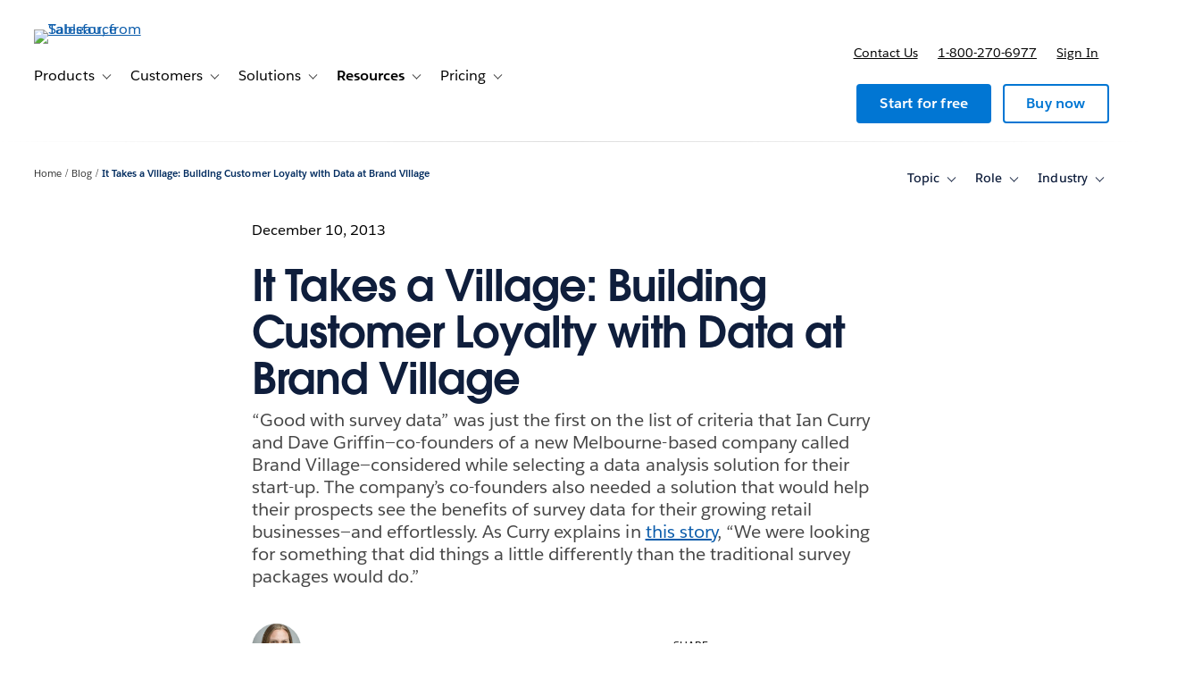

--- FILE ---
content_type: text/html; charset=UTF-8
request_url: https://www.tableau.com/blog/brand-village-builds-customer-loyalty-with-data
body_size: 37193
content:



<!DOCTYPE html>
<html lang="en-US" dir="ltr" prefix="og: https://ogp.me/ns#">
  <head>
              <script type="text/javascript">(window.NREUM||(NREUM={})).init={privacy:{cookies_enabled:true},ajax:{deny_list:["bam.nr-data.net","log.intellimize.co","obs.cheqzone.com","stats.g.doubleclick.net"]},feature_flags:["soft_nav"]};(window.NREUM||(NREUM={})).loader_config={xpid:"Vw4AWVNRDRABVFZWAAkPVl0G",licenseKey:"NRJS-f9cbe163276f1cd2a33",applicationID:"1074788097",browserID:"1103229268"};;/*! For license information please see nr-loader-spa-1.308.0.min.js.LICENSE.txt */
(()=>{var e,t,r={384:(e,t,r)=>{"use strict";r.d(t,{NT:()=>a,US:()=>u,Zm:()=>o,bQ:()=>d,dV:()=>c,pV:()=>l});var n=r(6154),i=r(1863),s=r(1910);const a={beacon:"bam.nr-data.net",errorBeacon:"bam.nr-data.net"};function o(){return n.gm.NREUM||(n.gm.NREUM={}),void 0===n.gm.newrelic&&(n.gm.newrelic=n.gm.NREUM),n.gm.NREUM}function c(){let e=o();return e.o||(e.o={ST:n.gm.setTimeout,SI:n.gm.setImmediate||n.gm.setInterval,CT:n.gm.clearTimeout,XHR:n.gm.XMLHttpRequest,REQ:n.gm.Request,EV:n.gm.Event,PR:n.gm.Promise,MO:n.gm.MutationObserver,FETCH:n.gm.fetch,WS:n.gm.WebSocket},(0,s.i)(...Object.values(e.o))),e}function d(e,t){let r=o();r.initializedAgents??={},t.initializedAt={ms:(0,i.t)(),date:new Date},r.initializedAgents[e]=t}function u(e,t){o()[e]=t}function l(){return function(){let e=o();const t=e.info||{};e.info={beacon:a.beacon,errorBeacon:a.errorBeacon,...t}}(),function(){let e=o();const t=e.init||{};e.init={...t}}(),c(),function(){let e=o();const t=e.loader_config||{};e.loader_config={...t}}(),o()}},782:(e,t,r)=>{"use strict";r.d(t,{T:()=>n});const n=r(860).K7.pageViewTiming},860:(e,t,r)=>{"use strict";r.d(t,{$J:()=>u,K7:()=>c,P3:()=>d,XX:()=>i,Yy:()=>o,df:()=>s,qY:()=>n,v4:()=>a});const n="events",i="jserrors",s="browser/blobs",a="rum",o="browser/logs",c={ajax:"ajax",genericEvents:"generic_events",jserrors:i,logging:"logging",metrics:"metrics",pageAction:"page_action",pageViewEvent:"page_view_event",pageViewTiming:"page_view_timing",sessionReplay:"session_replay",sessionTrace:"session_trace",softNav:"soft_navigations",spa:"spa"},d={[c.pageViewEvent]:1,[c.pageViewTiming]:2,[c.metrics]:3,[c.jserrors]:4,[c.spa]:5,[c.ajax]:6,[c.sessionTrace]:7,[c.softNav]:8,[c.sessionReplay]:9,[c.logging]:10,[c.genericEvents]:11},u={[c.pageViewEvent]:a,[c.pageViewTiming]:n,[c.ajax]:n,[c.spa]:n,[c.softNav]:n,[c.metrics]:i,[c.jserrors]:i,[c.sessionTrace]:s,[c.sessionReplay]:s,[c.logging]:o,[c.genericEvents]:"ins"}},944:(e,t,r)=>{"use strict";r.d(t,{R:()=>i});var n=r(3241);function i(e,t){"function"==typeof console.debug&&(console.debug("New Relic Warning: https://github.com/newrelic/newrelic-browser-agent/blob/main/docs/warning-codes.md#".concat(e),t),(0,n.W)({agentIdentifier:null,drained:null,type:"data",name:"warn",feature:"warn",data:{code:e,secondary:t}}))}},993:(e,t,r)=>{"use strict";r.d(t,{A$:()=>s,ET:()=>a,TZ:()=>o,p_:()=>i});var n=r(860);const i={ERROR:"ERROR",WARN:"WARN",INFO:"INFO",DEBUG:"DEBUG",TRACE:"TRACE"},s={OFF:0,ERROR:1,WARN:2,INFO:3,DEBUG:4,TRACE:5},a="log",o=n.K7.logging},1541:(e,t,r)=>{"use strict";r.d(t,{U:()=>i,f:()=>n});const n={MFE:"MFE",BA:"BA"};function i(e,t){if(2!==t?.harvestEndpointVersion)return{};const r=t.agentRef.runtime.appMetadata.agents[0].entityGuid;return e?{"source.id":e.id,"source.name":e.name,"source.type":e.type,"parent.id":e.parent?.id||r,"parent.type":e.parent?.type||n.BA}:{"entity.guid":r,appId:t.agentRef.info.applicationID}}},1687:(e,t,r)=>{"use strict";r.d(t,{Ak:()=>d,Ze:()=>h,x3:()=>u});var n=r(3241),i=r(7836),s=r(3606),a=r(860),o=r(2646);const c={};function d(e,t){const r={staged:!1,priority:a.P3[t]||0};l(e),c[e].get(t)||c[e].set(t,r)}function u(e,t){e&&c[e]&&(c[e].get(t)&&c[e].delete(t),p(e,t,!1),c[e].size&&f(e))}function l(e){if(!e)throw new Error("agentIdentifier required");c[e]||(c[e]=new Map)}function h(e="",t="feature",r=!1){if(l(e),!e||!c[e].get(t)||r)return p(e,t);c[e].get(t).staged=!0,f(e)}function f(e){const t=Array.from(c[e]);t.every(([e,t])=>t.staged)&&(t.sort((e,t)=>e[1].priority-t[1].priority),t.forEach(([t])=>{c[e].delete(t),p(e,t)}))}function p(e,t,r=!0){const a=e?i.ee.get(e):i.ee,c=s.i.handlers;if(!a.aborted&&a.backlog&&c){if((0,n.W)({agentIdentifier:e,type:"lifecycle",name:"drain",feature:t}),r){const e=a.backlog[t],r=c[t];if(r){for(let t=0;e&&t<e.length;++t)g(e[t],r);Object.entries(r).forEach(([e,t])=>{Object.values(t||{}).forEach(t=>{t[0]?.on&&t[0]?.context()instanceof o.y&&t[0].on(e,t[1])})})}}a.isolatedBacklog||delete c[t],a.backlog[t]=null,a.emit("drain-"+t,[])}}function g(e,t){var r=e[1];Object.values(t[r]||{}).forEach(t=>{var r=e[0];if(t[0]===r){var n=t[1],i=e[3],s=e[2];n.apply(i,s)}})}},1738:(e,t,r)=>{"use strict";r.d(t,{U:()=>f,Y:()=>h});var n=r(3241),i=r(9908),s=r(1863),a=r(944),o=r(5701),c=r(3969),d=r(8362),u=r(860),l=r(4261);function h(e,t,r,s){const h=s||r;!h||h[e]&&h[e]!==d.d.prototype[e]||(h[e]=function(){(0,i.p)(c.xV,["API/"+e+"/called"],void 0,u.K7.metrics,r.ee),(0,n.W)({agentIdentifier:r.agentIdentifier,drained:!!o.B?.[r.agentIdentifier],type:"data",name:"api",feature:l.Pl+e,data:{}});try{return t.apply(this,arguments)}catch(e){(0,a.R)(23,e)}})}function f(e,t,r,n,a){const o=e.info;null===r?delete o.jsAttributes[t]:o.jsAttributes[t]=r,(a||null===r)&&(0,i.p)(l.Pl+n,[(0,s.t)(),t,r],void 0,"session",e.ee)}},1741:(e,t,r)=>{"use strict";r.d(t,{W:()=>s});var n=r(944),i=r(4261);class s{#e(e,...t){if(this[e]!==s.prototype[e])return this[e](...t);(0,n.R)(35,e)}addPageAction(e,t){return this.#e(i.hG,e,t)}register(e){return this.#e(i.eY,e)}recordCustomEvent(e,t){return this.#e(i.fF,e,t)}setPageViewName(e,t){return this.#e(i.Fw,e,t)}setCustomAttribute(e,t,r){return this.#e(i.cD,e,t,r)}noticeError(e,t){return this.#e(i.o5,e,t)}setUserId(e,t=!1){return this.#e(i.Dl,e,t)}setApplicationVersion(e){return this.#e(i.nb,e)}setErrorHandler(e){return this.#e(i.bt,e)}addRelease(e,t){return this.#e(i.k6,e,t)}log(e,t){return this.#e(i.$9,e,t)}start(){return this.#e(i.d3)}finished(e){return this.#e(i.BL,e)}recordReplay(){return this.#e(i.CH)}pauseReplay(){return this.#e(i.Tb)}addToTrace(e){return this.#e(i.U2,e)}setCurrentRouteName(e){return this.#e(i.PA,e)}interaction(e){return this.#e(i.dT,e)}wrapLogger(e,t,r){return this.#e(i.Wb,e,t,r)}measure(e,t){return this.#e(i.V1,e,t)}consent(e){return this.#e(i.Pv,e)}}},1863:(e,t,r)=>{"use strict";function n(){return Math.floor(performance.now())}r.d(t,{t:()=>n})},1910:(e,t,r)=>{"use strict";r.d(t,{i:()=>s});var n=r(944);const i=new Map;function s(...e){return e.every(e=>{if(i.has(e))return i.get(e);const t="function"==typeof e?e.toString():"",r=t.includes("[native code]"),s=t.includes("nrWrapper");return r||s||(0,n.R)(64,e?.name||t),i.set(e,r),r})}},2555:(e,t,r)=>{"use strict";r.d(t,{D:()=>o,f:()=>a});var n=r(384),i=r(8122);const s={beacon:n.NT.beacon,errorBeacon:n.NT.errorBeacon,licenseKey:void 0,applicationID:void 0,sa:void 0,queueTime:void 0,applicationTime:void 0,ttGuid:void 0,user:void 0,account:void 0,product:void 0,extra:void 0,jsAttributes:{},userAttributes:void 0,atts:void 0,transactionName:void 0,tNamePlain:void 0};function a(e){try{return!!e.licenseKey&&!!e.errorBeacon&&!!e.applicationID}catch(e){return!1}}const o=e=>(0,i.a)(e,s)},2614:(e,t,r)=>{"use strict";r.d(t,{BB:()=>a,H3:()=>n,g:()=>d,iL:()=>c,tS:()=>o,uh:()=>i,wk:()=>s});const n="NRBA",i="SESSION",s=144e5,a=18e5,o={STARTED:"session-started",PAUSE:"session-pause",RESET:"session-reset",RESUME:"session-resume",UPDATE:"session-update"},c={SAME_TAB:"same-tab",CROSS_TAB:"cross-tab"},d={OFF:0,FULL:1,ERROR:2}},2646:(e,t,r)=>{"use strict";r.d(t,{y:()=>n});class n{constructor(e){this.contextId=e}}},2843:(e,t,r)=>{"use strict";r.d(t,{G:()=>s,u:()=>i});var n=r(3878);function i(e,t=!1,r,i){(0,n.DD)("visibilitychange",function(){if(t)return void("hidden"===document.visibilityState&&e());e(document.visibilityState)},r,i)}function s(e,t,r){(0,n.sp)("pagehide",e,t,r)}},3241:(e,t,r)=>{"use strict";r.d(t,{W:()=>s});var n=r(6154);const i="newrelic";function s(e={}){try{n.gm.dispatchEvent(new CustomEvent(i,{detail:e}))}catch(e){}}},3304:(e,t,r)=>{"use strict";r.d(t,{A:()=>s});var n=r(7836);const i=()=>{const e=new WeakSet;return(t,r)=>{if("object"==typeof r&&null!==r){if(e.has(r))return;e.add(r)}return r}};function s(e){try{return JSON.stringify(e,i())??""}catch(e){try{n.ee.emit("internal-error",[e])}catch(e){}return""}}},3333:(e,t,r)=>{"use strict";r.d(t,{$v:()=>u,TZ:()=>n,Xh:()=>c,Zp:()=>i,kd:()=>d,mq:()=>o,nf:()=>a,qN:()=>s});const n=r(860).K7.genericEvents,i=["auxclick","click","copy","keydown","paste","scrollend"],s=["focus","blur"],a=4,o=1e3,c=2e3,d=["PageAction","UserAction","BrowserPerformance"],u={RESOURCES:"experimental.resources",REGISTER:"register"}},3434:(e,t,r)=>{"use strict";r.d(t,{Jt:()=>s,YM:()=>d});var n=r(7836),i=r(5607);const s="nr@original:".concat(i.W),a=50;var o=Object.prototype.hasOwnProperty,c=!1;function d(e,t){return e||(e=n.ee),r.inPlace=function(e,t,n,i,s){n||(n="");const a="-"===n.charAt(0);for(let o=0;o<t.length;o++){const c=t[o],d=e[c];l(d)||(e[c]=r(d,a?c+n:n,i,c,s))}},r.flag=s,r;function r(t,r,n,c,d){return l(t)?t:(r||(r=""),nrWrapper[s]=t,function(e,t,r){if(Object.defineProperty&&Object.keys)try{return Object.keys(e).forEach(function(r){Object.defineProperty(t,r,{get:function(){return e[r]},set:function(t){return e[r]=t,t}})}),t}catch(e){u([e],r)}for(var n in e)o.call(e,n)&&(t[n]=e[n])}(t,nrWrapper,e),nrWrapper);function nrWrapper(){var s,o,l,h;let f;try{o=this,s=[...arguments],l="function"==typeof n?n(s,o):n||{}}catch(t){u([t,"",[s,o,c],l],e)}i(r+"start",[s,o,c],l,d);const p=performance.now();let g;try{return h=t.apply(o,s),g=performance.now(),h}catch(e){throw g=performance.now(),i(r+"err",[s,o,e],l,d),f=e,f}finally{const e=g-p,t={start:p,end:g,duration:e,isLongTask:e>=a,methodName:c,thrownError:f};t.isLongTask&&i("long-task",[t,o],l,d),i(r+"end",[s,o,h],l,d)}}}function i(r,n,i,s){if(!c||t){var a=c;c=!0;try{e.emit(r,n,i,t,s)}catch(t){u([t,r,n,i],e)}c=a}}}function u(e,t){t||(t=n.ee);try{t.emit("internal-error",e)}catch(e){}}function l(e){return!(e&&"function"==typeof e&&e.apply&&!e[s])}},3606:(e,t,r)=>{"use strict";r.d(t,{i:()=>s});var n=r(9908);s.on=a;var i=s.handlers={};function s(e,t,r,s){a(s||n.d,i,e,t,r)}function a(e,t,r,i,s){s||(s="feature"),e||(e=n.d);var a=t[s]=t[s]||{};(a[r]=a[r]||[]).push([e,i])}},3738:(e,t,r)=>{"use strict";r.d(t,{He:()=>i,Kp:()=>o,Lc:()=>d,Rz:()=>u,TZ:()=>n,bD:()=>s,d3:()=>a,jx:()=>l,sl:()=>h,uP:()=>c});const n=r(860).K7.sessionTrace,i="bstResource",s="resource",a="-start",o="-end",c="fn"+a,d="fn"+o,u="pushState",l=1e3,h=3e4},3785:(e,t,r)=>{"use strict";r.d(t,{R:()=>c,b:()=>d});var n=r(9908),i=r(1863),s=r(860),a=r(3969),o=r(993);function c(e,t,r={},c=o.p_.INFO,d=!0,u,l=(0,i.t)()){(0,n.p)(a.xV,["API/logging/".concat(c.toLowerCase(),"/called")],void 0,s.K7.metrics,e),(0,n.p)(o.ET,[l,t,r,c,d,u],void 0,s.K7.logging,e)}function d(e){return"string"==typeof e&&Object.values(o.p_).some(t=>t===e.toUpperCase().trim())}},3878:(e,t,r)=>{"use strict";function n(e,t){return{capture:e,passive:!1,signal:t}}function i(e,t,r=!1,i){window.addEventListener(e,t,n(r,i))}function s(e,t,r=!1,i){document.addEventListener(e,t,n(r,i))}r.d(t,{DD:()=>s,jT:()=>n,sp:()=>i})},3962:(e,t,r)=>{"use strict";r.d(t,{AM:()=>a,O2:()=>l,OV:()=>s,Qu:()=>h,TZ:()=>c,ih:()=>f,pP:()=>o,t1:()=>u,tC:()=>i,wD:()=>d});var n=r(860);const i=["click","keydown","submit"],s="popstate",a="api",o="initialPageLoad",c=n.K7.softNav,d=5e3,u=500,l={INITIAL_PAGE_LOAD:"",ROUTE_CHANGE:1,UNSPECIFIED:2},h={INTERACTION:1,AJAX:2,CUSTOM_END:3,CUSTOM_TRACER:4},f={IP:"in progress",PF:"pending finish",FIN:"finished",CAN:"cancelled"}},3969:(e,t,r)=>{"use strict";r.d(t,{TZ:()=>n,XG:()=>o,rs:()=>i,xV:()=>a,z_:()=>s});const n=r(860).K7.metrics,i="sm",s="cm",a="storeSupportabilityMetrics",o="storeEventMetrics"},4234:(e,t,r)=>{"use strict";r.d(t,{W:()=>s});var n=r(7836),i=r(1687);class s{constructor(e,t){this.agentIdentifier=e,this.ee=n.ee.get(e),this.featureName=t,this.blocked=!1}deregisterDrain(){(0,i.x3)(this.agentIdentifier,this.featureName)}}},4261:(e,t,r)=>{"use strict";r.d(t,{$9:()=>u,BL:()=>c,CH:()=>p,Dl:()=>R,Fw:()=>w,PA:()=>v,Pl:()=>n,Pv:()=>A,Tb:()=>h,U2:()=>a,V1:()=>E,Wb:()=>T,bt:()=>y,cD:()=>b,d3:()=>x,dT:()=>d,eY:()=>g,fF:()=>f,hG:()=>s,hw:()=>i,k6:()=>o,nb:()=>m,o5:()=>l});const n="api-",i=n+"ixn-",s="addPageAction",a="addToTrace",o="addRelease",c="finished",d="interaction",u="log",l="noticeError",h="pauseReplay",f="recordCustomEvent",p="recordReplay",g="register",m="setApplicationVersion",v="setCurrentRouteName",b="setCustomAttribute",y="setErrorHandler",w="setPageViewName",R="setUserId",x="start",T="wrapLogger",E="measure",A="consent"},5205:(e,t,r)=>{"use strict";r.d(t,{j:()=>S});var n=r(384),i=r(1741);var s=r(2555),a=r(3333);const o=e=>{if(!e||"string"!=typeof e)return!1;try{document.createDocumentFragment().querySelector(e)}catch{return!1}return!0};var c=r(2614),d=r(944),u=r(8122);const l="[data-nr-mask]",h=e=>(0,u.a)(e,(()=>{const e={feature_flags:[],experimental:{allow_registered_children:!1,resources:!1},mask_selector:"*",block_selector:"[data-nr-block]",mask_input_options:{color:!1,date:!1,"datetime-local":!1,email:!1,month:!1,number:!1,range:!1,search:!1,tel:!1,text:!1,time:!1,url:!1,week:!1,textarea:!1,select:!1,password:!0}};return{ajax:{deny_list:void 0,block_internal:!0,enabled:!0,autoStart:!0},api:{get allow_registered_children(){return e.feature_flags.includes(a.$v.REGISTER)||e.experimental.allow_registered_children},set allow_registered_children(t){e.experimental.allow_registered_children=t},duplicate_registered_data:!1},browser_consent_mode:{enabled:!1},distributed_tracing:{enabled:void 0,exclude_newrelic_header:void 0,cors_use_newrelic_header:void 0,cors_use_tracecontext_headers:void 0,allowed_origins:void 0},get feature_flags(){return e.feature_flags},set feature_flags(t){e.feature_flags=t},generic_events:{enabled:!0,autoStart:!0},harvest:{interval:30},jserrors:{enabled:!0,autoStart:!0},logging:{enabled:!0,autoStart:!0},metrics:{enabled:!0,autoStart:!0},obfuscate:void 0,page_action:{enabled:!0},page_view_event:{enabled:!0,autoStart:!0},page_view_timing:{enabled:!0,autoStart:!0},performance:{capture_marks:!1,capture_measures:!1,capture_detail:!0,resources:{get enabled(){return e.feature_flags.includes(a.$v.RESOURCES)||e.experimental.resources},set enabled(t){e.experimental.resources=t},asset_types:[],first_party_domains:[],ignore_newrelic:!0}},privacy:{cookies_enabled:!0},proxy:{assets:void 0,beacon:void 0},session:{expiresMs:c.wk,inactiveMs:c.BB},session_replay:{autoStart:!0,enabled:!1,preload:!1,sampling_rate:10,error_sampling_rate:100,collect_fonts:!1,inline_images:!1,fix_stylesheets:!0,mask_all_inputs:!0,get mask_text_selector(){return e.mask_selector},set mask_text_selector(t){o(t)?e.mask_selector="".concat(t,",").concat(l):""===t||null===t?e.mask_selector=l:(0,d.R)(5,t)},get block_class(){return"nr-block"},get ignore_class(){return"nr-ignore"},get mask_text_class(){return"nr-mask"},get block_selector(){return e.block_selector},set block_selector(t){o(t)?e.block_selector+=",".concat(t):""!==t&&(0,d.R)(6,t)},get mask_input_options(){return e.mask_input_options},set mask_input_options(t){t&&"object"==typeof t?e.mask_input_options={...t,password:!0}:(0,d.R)(7,t)}},session_trace:{enabled:!0,autoStart:!0},soft_navigations:{enabled:!0,autoStart:!0},spa:{enabled:!0,autoStart:!0},ssl:void 0,user_actions:{enabled:!0,elementAttributes:["id","className","tagName","type"]}}})());var f=r(6154),p=r(9324);let g=0;const m={buildEnv:p.F3,distMethod:p.Xs,version:p.xv,originTime:f.WN},v={consented:!1},b={appMetadata:{},get consented(){return this.session?.state?.consent||v.consented},set consented(e){v.consented=e},customTransaction:void 0,denyList:void 0,disabled:!1,harvester:void 0,isolatedBacklog:!1,isRecording:!1,loaderType:void 0,maxBytes:3e4,obfuscator:void 0,onerror:void 0,ptid:void 0,releaseIds:{},session:void 0,timeKeeper:void 0,registeredEntities:[],jsAttributesMetadata:{bytes:0},get harvestCount(){return++g}},y=e=>{const t=(0,u.a)(e,b),r=Object.keys(m).reduce((e,t)=>(e[t]={value:m[t],writable:!1,configurable:!0,enumerable:!0},e),{});return Object.defineProperties(t,r)};var w=r(5701);const R=e=>{const t=e.startsWith("http");e+="/",r.p=t?e:"https://"+e};var x=r(7836),T=r(3241);const E={accountID:void 0,trustKey:void 0,agentID:void 0,licenseKey:void 0,applicationID:void 0,xpid:void 0},A=e=>(0,u.a)(e,E),_=new Set;function S(e,t={},r,a){let{init:o,info:c,loader_config:d,runtime:u={},exposed:l=!0}=t;if(!c){const e=(0,n.pV)();o=e.init,c=e.info,d=e.loader_config}e.init=h(o||{}),e.loader_config=A(d||{}),c.jsAttributes??={},f.bv&&(c.jsAttributes.isWorker=!0),e.info=(0,s.D)(c);const p=e.init,g=[c.beacon,c.errorBeacon];_.has(e.agentIdentifier)||(p.proxy.assets&&(R(p.proxy.assets),g.push(p.proxy.assets)),p.proxy.beacon&&g.push(p.proxy.beacon),e.beacons=[...g],function(e){const t=(0,n.pV)();Object.getOwnPropertyNames(i.W.prototype).forEach(r=>{const n=i.W.prototype[r];if("function"!=typeof n||"constructor"===n)return;let s=t[r];e[r]&&!1!==e.exposed&&"micro-agent"!==e.runtime?.loaderType&&(t[r]=(...t)=>{const n=e[r](...t);return s?s(...t):n})})}(e),(0,n.US)("activatedFeatures",w.B)),u.denyList=[...p.ajax.deny_list||[],...p.ajax.block_internal?g:[]],u.ptid=e.agentIdentifier,u.loaderType=r,e.runtime=y(u),_.has(e.agentIdentifier)||(e.ee=x.ee.get(e.agentIdentifier),e.exposed=l,(0,T.W)({agentIdentifier:e.agentIdentifier,drained:!!w.B?.[e.agentIdentifier],type:"lifecycle",name:"initialize",feature:void 0,data:e.config})),_.add(e.agentIdentifier)}},5270:(e,t,r)=>{"use strict";r.d(t,{Aw:()=>a,SR:()=>s,rF:()=>o});var n=r(384),i=r(7767);function s(e){return!!(0,n.dV)().o.MO&&(0,i.V)(e)&&!0===e?.session_trace.enabled}function a(e){return!0===e?.session_replay.preload&&s(e)}function o(e,t){try{if("string"==typeof t?.type){if("password"===t.type.toLowerCase())return"*".repeat(e?.length||0);if(void 0!==t?.dataset?.nrUnmask||t?.classList?.contains("nr-unmask"))return e}}catch(e){}return"string"==typeof e?e.replace(/[\S]/g,"*"):"*".repeat(e?.length||0)}},5289:(e,t,r)=>{"use strict";r.d(t,{GG:()=>a,Qr:()=>c,sB:()=>o});var n=r(3878),i=r(6389);function s(){return"undefined"==typeof document||"complete"===document.readyState}function a(e,t){if(s())return e();const r=(0,i.J)(e),a=setInterval(()=>{s()&&(clearInterval(a),r())},500);(0,n.sp)("load",r,t)}function o(e){if(s())return e();(0,n.DD)("DOMContentLoaded",e)}function c(e){if(s())return e();(0,n.sp)("popstate",e)}},5607:(e,t,r)=>{"use strict";r.d(t,{W:()=>n});const n=(0,r(9566).bz)()},5701:(e,t,r)=>{"use strict";r.d(t,{B:()=>s,t:()=>a});var n=r(3241);const i=new Set,s={};function a(e,t){const r=t.agentIdentifier;s[r]??={},e&&"object"==typeof e&&(i.has(r)||(t.ee.emit("rumresp",[e]),s[r]=e,i.add(r),(0,n.W)({agentIdentifier:r,loaded:!0,drained:!0,type:"lifecycle",name:"load",feature:void 0,data:e})))}},6154:(e,t,r)=>{"use strict";r.d(t,{OF:()=>d,RI:()=>i,WN:()=>h,bv:()=>s,eN:()=>f,gm:()=>a,lR:()=>l,m:()=>c,mw:()=>o,sb:()=>u});var n=r(1863);const i="undefined"!=typeof window&&!!window.document,s="undefined"!=typeof WorkerGlobalScope&&("undefined"!=typeof self&&self instanceof WorkerGlobalScope&&self.navigator instanceof WorkerNavigator||"undefined"!=typeof globalThis&&globalThis instanceof WorkerGlobalScope&&globalThis.navigator instanceof WorkerNavigator),a=i?window:"undefined"!=typeof WorkerGlobalScope&&("undefined"!=typeof self&&self instanceof WorkerGlobalScope&&self||"undefined"!=typeof globalThis&&globalThis instanceof WorkerGlobalScope&&globalThis),o=Boolean("hidden"===a?.document?.visibilityState),c=""+a?.location,d=/iPad|iPhone|iPod/.test(a.navigator?.userAgent),u=d&&"undefined"==typeof SharedWorker,l=(()=>{const e=a.navigator?.userAgent?.match(/Firefox[/\s](\d+\.\d+)/);return Array.isArray(e)&&e.length>=2?+e[1]:0})(),h=Date.now()-(0,n.t)(),f=()=>"undefined"!=typeof PerformanceNavigationTiming&&a?.performance?.getEntriesByType("navigation")?.[0]?.responseStart},6344:(e,t,r)=>{"use strict";r.d(t,{BB:()=>u,Qb:()=>l,TZ:()=>i,Ug:()=>a,Vh:()=>s,_s:()=>o,bc:()=>d,yP:()=>c});var n=r(2614);const i=r(860).K7.sessionReplay,s="errorDuringReplay",a=.12,o={DomContentLoaded:0,Load:1,FullSnapshot:2,IncrementalSnapshot:3,Meta:4,Custom:5},c={[n.g.ERROR]:15e3,[n.g.FULL]:3e5,[n.g.OFF]:0},d={RESET:{message:"Session was reset",sm:"Reset"},IMPORT:{message:"Recorder failed to import",sm:"Import"},TOO_MANY:{message:"429: Too Many Requests",sm:"Too-Many"},TOO_BIG:{message:"Payload was too large",sm:"Too-Big"},CROSS_TAB:{message:"Session Entity was set to OFF on another tab",sm:"Cross-Tab"},ENTITLEMENTS:{message:"Session Replay is not allowed and will not be started",sm:"Entitlement"}},u=5e3,l={API:"api",RESUME:"resume",SWITCH_TO_FULL:"switchToFull",INITIALIZE:"initialize",PRELOAD:"preload"}},6389:(e,t,r)=>{"use strict";function n(e,t=500,r={}){const n=r?.leading||!1;let i;return(...r)=>{n&&void 0===i&&(e.apply(this,r),i=setTimeout(()=>{i=clearTimeout(i)},t)),n||(clearTimeout(i),i=setTimeout(()=>{e.apply(this,r)},t))}}function i(e){let t=!1;return(...r)=>{t||(t=!0,e.apply(this,r))}}r.d(t,{J:()=>i,s:()=>n})},6630:(e,t,r)=>{"use strict";r.d(t,{T:()=>n});const n=r(860).K7.pageViewEvent},6774:(e,t,r)=>{"use strict";r.d(t,{T:()=>n});const n=r(860).K7.jserrors},7295:(e,t,r)=>{"use strict";r.d(t,{Xv:()=>a,gX:()=>i,iW:()=>s});var n=[];function i(e){if(!e||s(e))return!1;if(0===n.length)return!0;if("*"===n[0].hostname)return!1;for(var t=0;t<n.length;t++){var r=n[t];if(r.hostname.test(e.hostname)&&r.pathname.test(e.pathname))return!1}return!0}function s(e){return void 0===e.hostname}function a(e){if(n=[],e&&e.length)for(var t=0;t<e.length;t++){let r=e[t];if(!r)continue;if("*"===r)return void(n=[{hostname:"*"}]);0===r.indexOf("http://")?r=r.substring(7):0===r.indexOf("https://")&&(r=r.substring(8));const i=r.indexOf("/");let s,a;i>0?(s=r.substring(0,i),a=r.substring(i)):(s=r,a="*");let[c]=s.split(":");n.push({hostname:o(c),pathname:o(a,!0)})}}function o(e,t=!1){const r=e.replace(/[.+?^${}()|[\]\\]/g,e=>"\\"+e).replace(/\*/g,".*?");return new RegExp((t?"^":"")+r+"$")}},7485:(e,t,r)=>{"use strict";r.d(t,{D:()=>i});var n=r(6154);function i(e){if(0===(e||"").indexOf("data:"))return{protocol:"data"};try{const t=new URL(e,location.href),r={port:t.port,hostname:t.hostname,pathname:t.pathname,search:t.search,protocol:t.protocol.slice(0,t.protocol.indexOf(":")),sameOrigin:t.protocol===n.gm?.location?.protocol&&t.host===n.gm?.location?.host};return r.port&&""!==r.port||("http:"===t.protocol&&(r.port="80"),"https:"===t.protocol&&(r.port="443")),r.pathname&&""!==r.pathname?r.pathname.startsWith("/")||(r.pathname="/".concat(r.pathname)):r.pathname="/",r}catch(e){return{}}}},7699:(e,t,r)=>{"use strict";r.d(t,{It:()=>s,KC:()=>o,No:()=>i,qh:()=>a});var n=r(860);const i=16e3,s=1e6,a="SESSION_ERROR",o={[n.K7.logging]:!0,[n.K7.genericEvents]:!1,[n.K7.jserrors]:!1,[n.K7.ajax]:!1}},7767:(e,t,r)=>{"use strict";r.d(t,{V:()=>i});var n=r(6154);const i=e=>n.RI&&!0===e?.privacy.cookies_enabled},7836:(e,t,r)=>{"use strict";r.d(t,{P:()=>o,ee:()=>c});var n=r(384),i=r(8990),s=r(2646),a=r(5607);const o="nr@context:".concat(a.W),c=function e(t,r){var n={},a={},u={},l=!1;try{l=16===r.length&&d.initializedAgents?.[r]?.runtime.isolatedBacklog}catch(e){}var h={on:p,addEventListener:p,removeEventListener:function(e,t){var r=n[e];if(!r)return;for(var i=0;i<r.length;i++)r[i]===t&&r.splice(i,1)},emit:function(e,r,n,i,s){!1!==s&&(s=!0);if(c.aborted&&!i)return;t&&s&&t.emit(e,r,n);var o=f(n);g(e).forEach(e=>{e.apply(o,r)});var d=v()[a[e]];d&&d.push([h,e,r,o]);return o},get:m,listeners:g,context:f,buffer:function(e,t){const r=v();if(t=t||"feature",h.aborted)return;Object.entries(e||{}).forEach(([e,n])=>{a[n]=t,t in r||(r[t]=[])})},abort:function(){h._aborted=!0,Object.keys(h.backlog).forEach(e=>{delete h.backlog[e]})},isBuffering:function(e){return!!v()[a[e]]},debugId:r,backlog:l?{}:t&&"object"==typeof t.backlog?t.backlog:{},isolatedBacklog:l};return Object.defineProperty(h,"aborted",{get:()=>{let e=h._aborted||!1;return e||(t&&(e=t.aborted),e)}}),h;function f(e){return e&&e instanceof s.y?e:e?(0,i.I)(e,o,()=>new s.y(o)):new s.y(o)}function p(e,t){n[e]=g(e).concat(t)}function g(e){return n[e]||[]}function m(t){return u[t]=u[t]||e(h,t)}function v(){return h.backlog}}(void 0,"globalEE"),d=(0,n.Zm)();d.ee||(d.ee=c)},8122:(e,t,r)=>{"use strict";r.d(t,{a:()=>i});var n=r(944);function i(e,t){try{if(!e||"object"!=typeof e)return(0,n.R)(3);if(!t||"object"!=typeof t)return(0,n.R)(4);const r=Object.create(Object.getPrototypeOf(t),Object.getOwnPropertyDescriptors(t)),s=0===Object.keys(r).length?e:r;for(let a in s)if(void 0!==e[a])try{if(null===e[a]){r[a]=null;continue}Array.isArray(e[a])&&Array.isArray(t[a])?r[a]=Array.from(new Set([...e[a],...t[a]])):"object"==typeof e[a]&&"object"==typeof t[a]?r[a]=i(e[a],t[a]):r[a]=e[a]}catch(e){r[a]||(0,n.R)(1,e)}return r}catch(e){(0,n.R)(2,e)}}},8139:(e,t,r)=>{"use strict";r.d(t,{u:()=>h});var n=r(7836),i=r(3434),s=r(8990),a=r(6154);const o={},c=a.gm.XMLHttpRequest,d="addEventListener",u="removeEventListener",l="nr@wrapped:".concat(n.P);function h(e){var t=function(e){return(e||n.ee).get("events")}(e);if(o[t.debugId]++)return t;o[t.debugId]=1;var r=(0,i.YM)(t,!0);function h(e){r.inPlace(e,[d,u],"-",p)}function p(e,t){return e[1]}return"getPrototypeOf"in Object&&(a.RI&&f(document,h),c&&f(c.prototype,h),f(a.gm,h)),t.on(d+"-start",function(e,t){var n=e[1];if(null!==n&&("function"==typeof n||"object"==typeof n)&&"newrelic"!==e[0]){var i=(0,s.I)(n,l,function(){var e={object:function(){if("function"!=typeof n.handleEvent)return;return n.handleEvent.apply(n,arguments)},function:n}[typeof n];return e?r(e,"fn-",null,e.name||"anonymous"):n});this.wrapped=e[1]=i}}),t.on(u+"-start",function(e){e[1]=this.wrapped||e[1]}),t}function f(e,t,...r){let n=e;for(;"object"==typeof n&&!Object.prototype.hasOwnProperty.call(n,d);)n=Object.getPrototypeOf(n);n&&t(n,...r)}},8362:(e,t,r)=>{"use strict";r.d(t,{d:()=>s});var n=r(9566),i=r(1741);class s extends i.W{agentIdentifier=(0,n.LA)(16)}},8374:(e,t,r)=>{r.nc=(()=>{try{return document?.currentScript?.nonce}catch(e){}return""})()},8990:(e,t,r)=>{"use strict";r.d(t,{I:()=>i});var n=Object.prototype.hasOwnProperty;function i(e,t,r){if(n.call(e,t))return e[t];var i=r();if(Object.defineProperty&&Object.keys)try{return Object.defineProperty(e,t,{value:i,writable:!0,enumerable:!1}),i}catch(e){}return e[t]=i,i}},9119:(e,t,r)=>{"use strict";r.d(t,{L:()=>s});var n=/([^?#]*)[^#]*(#[^?]*|$).*/,i=/([^?#]*)().*/;function s(e,t){return e?e.replace(t?n:i,"$1$2"):e}},9300:(e,t,r)=>{"use strict";r.d(t,{T:()=>n});const n=r(860).K7.ajax},9324:(e,t,r)=>{"use strict";r.d(t,{AJ:()=>a,F3:()=>i,Xs:()=>s,Yq:()=>o,xv:()=>n});const n="1.308.0",i="PROD",s="CDN",a="@newrelic/rrweb",o="1.0.1"},9566:(e,t,r)=>{"use strict";r.d(t,{LA:()=>o,ZF:()=>c,bz:()=>a,el:()=>d});var n=r(6154);const i="xxxxxxxx-xxxx-4xxx-yxxx-xxxxxxxxxxxx";function s(e,t){return e?15&e[t]:16*Math.random()|0}function a(){const e=n.gm?.crypto||n.gm?.msCrypto;let t,r=0;return e&&e.getRandomValues&&(t=e.getRandomValues(new Uint8Array(30))),i.split("").map(e=>"x"===e?s(t,r++).toString(16):"y"===e?(3&s()|8).toString(16):e).join("")}function o(e){const t=n.gm?.crypto||n.gm?.msCrypto;let r,i=0;t&&t.getRandomValues&&(r=t.getRandomValues(new Uint8Array(e)));const a=[];for(var o=0;o<e;o++)a.push(s(r,i++).toString(16));return a.join("")}function c(){return o(16)}function d(){return o(32)}},9908:(e,t,r)=>{"use strict";r.d(t,{d:()=>n,p:()=>i});var n=r(7836).ee.get("handle");function i(e,t,r,i,s){s?(s.buffer([e],i),s.emit(e,t,r)):(n.buffer([e],i),n.emit(e,t,r))}}},n={};function i(e){var t=n[e];if(void 0!==t)return t.exports;var s=n[e]={exports:{}};return r[e](s,s.exports,i),s.exports}i.m=r,i.d=(e,t)=>{for(var r in t)i.o(t,r)&&!i.o(e,r)&&Object.defineProperty(e,r,{enumerable:!0,get:t[r]})},i.f={},i.e=e=>Promise.all(Object.keys(i.f).reduce((t,r)=>(i.f[r](e,t),t),[])),i.u=e=>({212:"nr-spa-compressor",249:"nr-spa-recorder",478:"nr-spa"}[e]+"-1.308.0.min.js"),i.o=(e,t)=>Object.prototype.hasOwnProperty.call(e,t),e={},t="NRBA-1.308.0.PROD:",i.l=(r,n,s,a)=>{if(e[r])e[r].push(n);else{var o,c;if(void 0!==s)for(var d=document.getElementsByTagName("script"),u=0;u<d.length;u++){var l=d[u];if(l.getAttribute("src")==r||l.getAttribute("data-webpack")==t+s){o=l;break}}if(!o){c=!0;var h={478:"sha512-RSfSVnmHk59T/uIPbdSE0LPeqcEdF4/+XhfJdBuccH5rYMOEZDhFdtnh6X6nJk7hGpzHd9Ujhsy7lZEz/ORYCQ==",249:"sha512-ehJXhmntm85NSqW4MkhfQqmeKFulra3klDyY0OPDUE+sQ3GokHlPh1pmAzuNy//3j4ac6lzIbmXLvGQBMYmrkg==",212:"sha512-B9h4CR46ndKRgMBcK+j67uSR2RCnJfGefU+A7FrgR/k42ovXy5x/MAVFiSvFxuVeEk/pNLgvYGMp1cBSK/G6Fg=="};(o=document.createElement("script")).charset="utf-8",i.nc&&o.setAttribute("nonce",i.nc),o.setAttribute("data-webpack",t+s),o.src=r,0!==o.src.indexOf(window.location.origin+"/")&&(o.crossOrigin="anonymous"),h[a]&&(o.integrity=h[a])}e[r]=[n];var f=(t,n)=>{o.onerror=o.onload=null,clearTimeout(p);var i=e[r];if(delete e[r],o.parentNode&&o.parentNode.removeChild(o),i&&i.forEach(e=>e(n)),t)return t(n)},p=setTimeout(f.bind(null,void 0,{type:"timeout",target:o}),12e4);o.onerror=f.bind(null,o.onerror),o.onload=f.bind(null,o.onload),c&&document.head.appendChild(o)}},i.r=e=>{"undefined"!=typeof Symbol&&Symbol.toStringTag&&Object.defineProperty(e,Symbol.toStringTag,{value:"Module"}),Object.defineProperty(e,"__esModule",{value:!0})},i.p="https://js-agent.newrelic.com/",(()=>{var e={38:0,788:0};i.f.j=(t,r)=>{var n=i.o(e,t)?e[t]:void 0;if(0!==n)if(n)r.push(n[2]);else{var s=new Promise((r,i)=>n=e[t]=[r,i]);r.push(n[2]=s);var a=i.p+i.u(t),o=new Error;i.l(a,r=>{if(i.o(e,t)&&(0!==(n=e[t])&&(e[t]=void 0),n)){var s=r&&("load"===r.type?"missing":r.type),a=r&&r.target&&r.target.src;o.message="Loading chunk "+t+" failed: ("+s+": "+a+")",o.name="ChunkLoadError",o.type=s,o.request=a,n[1](o)}},"chunk-"+t,t)}};var t=(t,r)=>{var n,s,[a,o,c]=r,d=0;if(a.some(t=>0!==e[t])){for(n in o)i.o(o,n)&&(i.m[n]=o[n]);if(c)c(i)}for(t&&t(r);d<a.length;d++)s=a[d],i.o(e,s)&&e[s]&&e[s][0](),e[s]=0},r=self["webpackChunk:NRBA-1.308.0.PROD"]=self["webpackChunk:NRBA-1.308.0.PROD"]||[];r.forEach(t.bind(null,0)),r.push=t.bind(null,r.push.bind(r))})(),(()=>{"use strict";i(8374);var e=i(8362),t=i(860);const r=Object.values(t.K7);var n=i(5205);var s=i(9908),a=i(1863),o=i(4261),c=i(1738);var d=i(1687),u=i(4234),l=i(5289),h=i(6154),f=i(944),p=i(5270),g=i(7767),m=i(6389),v=i(7699);class b extends u.W{constructor(e,t){super(e.agentIdentifier,t),this.agentRef=e,this.abortHandler=void 0,this.featAggregate=void 0,this.loadedSuccessfully=void 0,this.onAggregateImported=new Promise(e=>{this.loadedSuccessfully=e}),this.deferred=Promise.resolve(),!1===e.init[this.featureName].autoStart?this.deferred=new Promise((t,r)=>{this.ee.on("manual-start-all",(0,m.J)(()=>{(0,d.Ak)(e.agentIdentifier,this.featureName),t()}))}):(0,d.Ak)(e.agentIdentifier,t)}importAggregator(e,t,r={}){if(this.featAggregate)return;const n=async()=>{let n;await this.deferred;try{if((0,g.V)(e.init)){const{setupAgentSession:t}=await i.e(478).then(i.bind(i,8766));n=t(e)}}catch(e){(0,f.R)(20,e),this.ee.emit("internal-error",[e]),(0,s.p)(v.qh,[e],void 0,this.featureName,this.ee)}try{if(!this.#t(this.featureName,n,e.init))return(0,d.Ze)(this.agentIdentifier,this.featureName),void this.loadedSuccessfully(!1);const{Aggregate:i}=await t();this.featAggregate=new i(e,r),e.runtime.harvester.initializedAggregates.push(this.featAggregate),this.loadedSuccessfully(!0)}catch(e){(0,f.R)(34,e),this.abortHandler?.(),(0,d.Ze)(this.agentIdentifier,this.featureName,!0),this.loadedSuccessfully(!1),this.ee&&this.ee.abort()}};h.RI?(0,l.GG)(()=>n(),!0):n()}#t(e,r,n){if(this.blocked)return!1;switch(e){case t.K7.sessionReplay:return(0,p.SR)(n)&&!!r;case t.K7.sessionTrace:return!!r;default:return!0}}}var y=i(6630),w=i(2614),R=i(3241);class x extends b{static featureName=y.T;constructor(e){var t;super(e,y.T),this.setupInspectionEvents(e.agentIdentifier),t=e,(0,c.Y)(o.Fw,function(e,r){"string"==typeof e&&("/"!==e.charAt(0)&&(e="/"+e),t.runtime.customTransaction=(r||"http://custom.transaction")+e,(0,s.p)(o.Pl+o.Fw,[(0,a.t)()],void 0,void 0,t.ee))},t),this.importAggregator(e,()=>i.e(478).then(i.bind(i,2467)))}setupInspectionEvents(e){const t=(t,r)=>{t&&(0,R.W)({agentIdentifier:e,timeStamp:t.timeStamp,loaded:"complete"===t.target.readyState,type:"window",name:r,data:t.target.location+""})};(0,l.sB)(e=>{t(e,"DOMContentLoaded")}),(0,l.GG)(e=>{t(e,"load")}),(0,l.Qr)(e=>{t(e,"navigate")}),this.ee.on(w.tS.UPDATE,(t,r)=>{(0,R.W)({agentIdentifier:e,type:"lifecycle",name:"session",data:r})})}}var T=i(384);class E extends e.d{constructor(e){var t;(super(),h.gm)?(this.features={},(0,T.bQ)(this.agentIdentifier,this),this.desiredFeatures=new Set(e.features||[]),this.desiredFeatures.add(x),(0,n.j)(this,e,e.loaderType||"agent"),t=this,(0,c.Y)(o.cD,function(e,r,n=!1){if("string"==typeof e){if(["string","number","boolean"].includes(typeof r)||null===r)return(0,c.U)(t,e,r,o.cD,n);(0,f.R)(40,typeof r)}else(0,f.R)(39,typeof e)},t),function(e){(0,c.Y)(o.Dl,function(t,r=!1){if("string"!=typeof t&&null!==t)return void(0,f.R)(41,typeof t);const n=e.info.jsAttributes["enduser.id"];r&&null!=n&&n!==t?(0,s.p)(o.Pl+"setUserIdAndResetSession",[t],void 0,"session",e.ee):(0,c.U)(e,"enduser.id",t,o.Dl,!0)},e)}(this),function(e){(0,c.Y)(o.nb,function(t){if("string"==typeof t||null===t)return(0,c.U)(e,"application.version",t,o.nb,!1);(0,f.R)(42,typeof t)},e)}(this),function(e){(0,c.Y)(o.d3,function(){e.ee.emit("manual-start-all")},e)}(this),function(e){(0,c.Y)(o.Pv,function(t=!0){if("boolean"==typeof t){if((0,s.p)(o.Pl+o.Pv,[t],void 0,"session",e.ee),e.runtime.consented=t,t){const t=e.features.page_view_event;t.onAggregateImported.then(e=>{const r=t.featAggregate;e&&!r.sentRum&&r.sendRum()})}}else(0,f.R)(65,typeof t)},e)}(this),this.run()):(0,f.R)(21)}get config(){return{info:this.info,init:this.init,loader_config:this.loader_config,runtime:this.runtime}}get api(){return this}run(){try{const e=function(e){const t={};return r.forEach(r=>{t[r]=!!e[r]?.enabled}),t}(this.init),n=[...this.desiredFeatures];n.sort((e,r)=>t.P3[e.featureName]-t.P3[r.featureName]),n.forEach(r=>{if(!e[r.featureName]&&r.featureName!==t.K7.pageViewEvent)return;if(r.featureName===t.K7.spa)return void(0,f.R)(67);const n=function(e){switch(e){case t.K7.ajax:return[t.K7.jserrors];case t.K7.sessionTrace:return[t.K7.ajax,t.K7.pageViewEvent];case t.K7.sessionReplay:return[t.K7.sessionTrace];case t.K7.pageViewTiming:return[t.K7.pageViewEvent];default:return[]}}(r.featureName).filter(e=>!(e in this.features));n.length>0&&(0,f.R)(36,{targetFeature:r.featureName,missingDependencies:n}),this.features[r.featureName]=new r(this)})}catch(e){(0,f.R)(22,e);for(const e in this.features)this.features[e].abortHandler?.();const t=(0,T.Zm)();delete t.initializedAgents[this.agentIdentifier]?.features,delete this.sharedAggregator;return t.ee.get(this.agentIdentifier).abort(),!1}}}var A=i(2843),_=i(782);class S extends b{static featureName=_.T;constructor(e){super(e,_.T),h.RI&&((0,A.u)(()=>(0,s.p)("docHidden",[(0,a.t)()],void 0,_.T,this.ee),!0),(0,A.G)(()=>(0,s.p)("winPagehide",[(0,a.t)()],void 0,_.T,this.ee)),this.importAggregator(e,()=>i.e(478).then(i.bind(i,9917))))}}var O=i(3969);class I extends b{static featureName=O.TZ;constructor(e){super(e,O.TZ),h.RI&&document.addEventListener("securitypolicyviolation",e=>{(0,s.p)(O.xV,["Generic/CSPViolation/Detected"],void 0,this.featureName,this.ee)}),this.importAggregator(e,()=>i.e(478).then(i.bind(i,6555)))}}var N=i(6774),P=i(3878),k=i(3304);class D{constructor(e,t,r,n,i){this.name="UncaughtError",this.message="string"==typeof e?e:(0,k.A)(e),this.sourceURL=t,this.line=r,this.column=n,this.__newrelic=i}}function C(e){return M(e)?e:new D(void 0!==e?.message?e.message:e,e?.filename||e?.sourceURL,e?.lineno||e?.line,e?.colno||e?.col,e?.__newrelic,e?.cause)}function j(e){const t="Unhandled Promise Rejection: ";if(!e?.reason)return;if(M(e.reason)){try{e.reason.message.startsWith(t)||(e.reason.message=t+e.reason.message)}catch(e){}return C(e.reason)}const r=C(e.reason);return(r.message||"").startsWith(t)||(r.message=t+r.message),r}function L(e){if(e.error instanceof SyntaxError&&!/:\d+$/.test(e.error.stack?.trim())){const t=new D(e.message,e.filename,e.lineno,e.colno,e.error.__newrelic,e.cause);return t.name=SyntaxError.name,t}return M(e.error)?e.error:C(e)}function M(e){return e instanceof Error&&!!e.stack}function H(e,r,n,i,o=(0,a.t)()){"string"==typeof e&&(e=new Error(e)),(0,s.p)("err",[e,o,!1,r,n.runtime.isRecording,void 0,i],void 0,t.K7.jserrors,n.ee),(0,s.p)("uaErr",[],void 0,t.K7.genericEvents,n.ee)}var B=i(1541),K=i(993),W=i(3785);function U(e,{customAttributes:t={},level:r=K.p_.INFO}={},n,i,s=(0,a.t)()){(0,W.R)(n.ee,e,t,r,!1,i,s)}function F(e,r,n,i,c=(0,a.t)()){(0,s.p)(o.Pl+o.hG,[c,e,r,i],void 0,t.K7.genericEvents,n.ee)}function V(e,r,n,i,c=(0,a.t)()){const{start:d,end:u,customAttributes:l}=r||{},h={customAttributes:l||{}};if("object"!=typeof h.customAttributes||"string"!=typeof e||0===e.length)return void(0,f.R)(57);const p=(e,t)=>null==e?t:"number"==typeof e?e:e instanceof PerformanceMark?e.startTime:Number.NaN;if(h.start=p(d,0),h.end=p(u,c),Number.isNaN(h.start)||Number.isNaN(h.end))(0,f.R)(57);else{if(h.duration=h.end-h.start,!(h.duration<0))return(0,s.p)(o.Pl+o.V1,[h,e,i],void 0,t.K7.genericEvents,n.ee),h;(0,f.R)(58)}}function G(e,r={},n,i,c=(0,a.t)()){(0,s.p)(o.Pl+o.fF,[c,e,r,i],void 0,t.K7.genericEvents,n.ee)}function z(e){(0,c.Y)(o.eY,function(t){return Y(e,t)},e)}function Y(e,r,n){(0,f.R)(54,"newrelic.register"),r||={},r.type=B.f.MFE,r.licenseKey||=e.info.licenseKey,r.blocked=!1,r.parent=n||{},Array.isArray(r.tags)||(r.tags=[]);const i={};r.tags.forEach(e=>{"name"!==e&&"id"!==e&&(i["source.".concat(e)]=!0)}),r.isolated??=!0;let o=()=>{};const c=e.runtime.registeredEntities;if(!r.isolated){const e=c.find(({metadata:{target:{id:e}}})=>e===r.id&&!r.isolated);if(e)return e}const d=e=>{r.blocked=!0,o=e};function u(e){return"string"==typeof e&&!!e.trim()&&e.trim().length<501||"number"==typeof e}e.init.api.allow_registered_children||d((0,m.J)(()=>(0,f.R)(55))),u(r.id)&&u(r.name)||d((0,m.J)(()=>(0,f.R)(48,r)));const l={addPageAction:(t,n={})=>g(F,[t,{...i,...n},e],r),deregister:()=>{d((0,m.J)(()=>(0,f.R)(68)))},log:(t,n={})=>g(U,[t,{...n,customAttributes:{...i,...n.customAttributes||{}}},e],r),measure:(t,n={})=>g(V,[t,{...n,customAttributes:{...i,...n.customAttributes||{}}},e],r),noticeError:(t,n={})=>g(H,[t,{...i,...n},e],r),register:(t={})=>g(Y,[e,t],l.metadata.target),recordCustomEvent:(t,n={})=>g(G,[t,{...i,...n},e],r),setApplicationVersion:e=>p("application.version",e),setCustomAttribute:(e,t)=>p(e,t),setUserId:e=>p("enduser.id",e),metadata:{customAttributes:i,target:r}},h=()=>(r.blocked&&o(),r.blocked);h()||c.push(l);const p=(e,t)=>{h()||(i[e]=t)},g=(r,n,i)=>{if(h())return;const o=(0,a.t)();(0,s.p)(O.xV,["API/register/".concat(r.name,"/called")],void 0,t.K7.metrics,e.ee);try{if(e.init.api.duplicate_registered_data&&"register"!==r.name){let e=n;if(n[1]instanceof Object){const t={"child.id":i.id,"child.type":i.type};e="customAttributes"in n[1]?[n[0],{...n[1],customAttributes:{...n[1].customAttributes,...t}},...n.slice(2)]:[n[0],{...n[1],...t},...n.slice(2)]}r(...e,void 0,o)}return r(...n,i,o)}catch(e){(0,f.R)(50,e)}};return l}class Z extends b{static featureName=N.T;constructor(e){var t;super(e,N.T),t=e,(0,c.Y)(o.o5,(e,r)=>H(e,r,t),t),function(e){(0,c.Y)(o.bt,function(t){e.runtime.onerror=t},e)}(e),function(e){let t=0;(0,c.Y)(o.k6,function(e,r){++t>10||(this.runtime.releaseIds[e.slice(-200)]=(""+r).slice(-200))},e)}(e),z(e);try{this.removeOnAbort=new AbortController}catch(e){}this.ee.on("internal-error",(t,r)=>{this.abortHandler&&(0,s.p)("ierr",[C(t),(0,a.t)(),!0,{},e.runtime.isRecording,r],void 0,this.featureName,this.ee)}),h.gm.addEventListener("unhandledrejection",t=>{this.abortHandler&&(0,s.p)("err",[j(t),(0,a.t)(),!1,{unhandledPromiseRejection:1},e.runtime.isRecording],void 0,this.featureName,this.ee)},(0,P.jT)(!1,this.removeOnAbort?.signal)),h.gm.addEventListener("error",t=>{this.abortHandler&&(0,s.p)("err",[L(t),(0,a.t)(),!1,{},e.runtime.isRecording],void 0,this.featureName,this.ee)},(0,P.jT)(!1,this.removeOnAbort?.signal)),this.abortHandler=this.#r,this.importAggregator(e,()=>i.e(478).then(i.bind(i,2176)))}#r(){this.removeOnAbort?.abort(),this.abortHandler=void 0}}var q=i(8990);let X=1;function J(e){const t=typeof e;return!e||"object"!==t&&"function"!==t?-1:e===h.gm?0:(0,q.I)(e,"nr@id",function(){return X++})}function Q(e){if("string"==typeof e&&e.length)return e.length;if("object"==typeof e){if("undefined"!=typeof ArrayBuffer&&e instanceof ArrayBuffer&&e.byteLength)return e.byteLength;if("undefined"!=typeof Blob&&e instanceof Blob&&e.size)return e.size;if(!("undefined"!=typeof FormData&&e instanceof FormData))try{return(0,k.A)(e).length}catch(e){return}}}var ee=i(8139),te=i(7836),re=i(3434);const ne={},ie=["open","send"];function se(e){var t=e||te.ee;const r=function(e){return(e||te.ee).get("xhr")}(t);if(void 0===h.gm.XMLHttpRequest)return r;if(ne[r.debugId]++)return r;ne[r.debugId]=1,(0,ee.u)(t);var n=(0,re.YM)(r),i=h.gm.XMLHttpRequest,s=h.gm.MutationObserver,a=h.gm.Promise,o=h.gm.setInterval,c="readystatechange",d=["onload","onerror","onabort","onloadstart","onloadend","onprogress","ontimeout"],u=[],l=h.gm.XMLHttpRequest=function(e){const t=new i(e),s=r.context(t);try{r.emit("new-xhr",[t],s),t.addEventListener(c,(a=s,function(){var e=this;e.readyState>3&&!a.resolved&&(a.resolved=!0,r.emit("xhr-resolved",[],e)),n.inPlace(e,d,"fn-",y)}),(0,P.jT)(!1))}catch(e){(0,f.R)(15,e);try{r.emit("internal-error",[e])}catch(e){}}var a;return t};function p(e,t){n.inPlace(t,["onreadystatechange"],"fn-",y)}if(function(e,t){for(var r in e)t[r]=e[r]}(i,l),l.prototype=i.prototype,n.inPlace(l.prototype,ie,"-xhr-",y),r.on("send-xhr-start",function(e,t){p(e,t),function(e){u.push(e),s&&(g?g.then(b):o?o(b):(m=-m,v.data=m))}(t)}),r.on("open-xhr-start",p),s){var g=a&&a.resolve();if(!o&&!a){var m=1,v=document.createTextNode(m);new s(b).observe(v,{characterData:!0})}}else t.on("fn-end",function(e){e[0]&&e[0].type===c||b()});function b(){for(var e=0;e<u.length;e++)p(0,u[e]);u.length&&(u=[])}function y(e,t){return t}return r}var ae="fetch-",oe=ae+"body-",ce=["arrayBuffer","blob","json","text","formData"],de=h.gm.Request,ue=h.gm.Response,le="prototype";const he={};function fe(e){const t=function(e){return(e||te.ee).get("fetch")}(e);if(!(de&&ue&&h.gm.fetch))return t;if(he[t.debugId]++)return t;function r(e,r,n){var i=e[r];"function"==typeof i&&(e[r]=function(){var e,r=[...arguments],s={};t.emit(n+"before-start",[r],s),s[te.P]&&s[te.P].dt&&(e=s[te.P].dt);var a=i.apply(this,r);return t.emit(n+"start",[r,e],a),a.then(function(e){return t.emit(n+"end",[null,e],a),e},function(e){throw t.emit(n+"end",[e],a),e})})}return he[t.debugId]=1,ce.forEach(e=>{r(de[le],e,oe),r(ue[le],e,oe)}),r(h.gm,"fetch",ae),t.on(ae+"end",function(e,r){var n=this;if(r){var i=r.headers.get("content-length");null!==i&&(n.rxSize=i),t.emit(ae+"done",[null,r],n)}else t.emit(ae+"done",[e],n)}),t}var pe=i(7485),ge=i(9566);class me{constructor(e){this.agentRef=e}generateTracePayload(e){const t=this.agentRef.loader_config;if(!this.shouldGenerateTrace(e)||!t)return null;var r=(t.accountID||"").toString()||null,n=(t.agentID||"").toString()||null,i=(t.trustKey||"").toString()||null;if(!r||!n)return null;var s=(0,ge.ZF)(),a=(0,ge.el)(),o=Date.now(),c={spanId:s,traceId:a,timestamp:o};return(e.sameOrigin||this.isAllowedOrigin(e)&&this.useTraceContextHeadersForCors())&&(c.traceContextParentHeader=this.generateTraceContextParentHeader(s,a),c.traceContextStateHeader=this.generateTraceContextStateHeader(s,o,r,n,i)),(e.sameOrigin&&!this.excludeNewrelicHeader()||!e.sameOrigin&&this.isAllowedOrigin(e)&&this.useNewrelicHeaderForCors())&&(c.newrelicHeader=this.generateTraceHeader(s,a,o,r,n,i)),c}generateTraceContextParentHeader(e,t){return"00-"+t+"-"+e+"-01"}generateTraceContextStateHeader(e,t,r,n,i){return i+"@nr=0-1-"+r+"-"+n+"-"+e+"----"+t}generateTraceHeader(e,t,r,n,i,s){if(!("function"==typeof h.gm?.btoa))return null;var a={v:[0,1],d:{ty:"Browser",ac:n,ap:i,id:e,tr:t,ti:r}};return s&&n!==s&&(a.d.tk=s),btoa((0,k.A)(a))}shouldGenerateTrace(e){return this.agentRef.init?.distributed_tracing?.enabled&&this.isAllowedOrigin(e)}isAllowedOrigin(e){var t=!1;const r=this.agentRef.init?.distributed_tracing;if(e.sameOrigin)t=!0;else if(r?.allowed_origins instanceof Array)for(var n=0;n<r.allowed_origins.length;n++){var i=(0,pe.D)(r.allowed_origins[n]);if(e.hostname===i.hostname&&e.protocol===i.protocol&&e.port===i.port){t=!0;break}}return t}excludeNewrelicHeader(){var e=this.agentRef.init?.distributed_tracing;return!!e&&!!e.exclude_newrelic_header}useNewrelicHeaderForCors(){var e=this.agentRef.init?.distributed_tracing;return!!e&&!1!==e.cors_use_newrelic_header}useTraceContextHeadersForCors(){var e=this.agentRef.init?.distributed_tracing;return!!e&&!!e.cors_use_tracecontext_headers}}var ve=i(9300),be=i(7295);function ye(e){return"string"==typeof e?e:e instanceof(0,T.dV)().o.REQ?e.url:h.gm?.URL&&e instanceof URL?e.href:void 0}var we=["load","error","abort","timeout"],Re=we.length,xe=(0,T.dV)().o.REQ,Te=(0,T.dV)().o.XHR;const Ee="X-NewRelic-App-Data";class Ae extends b{static featureName=ve.T;constructor(e){super(e,ve.T),this.dt=new me(e),this.handler=(e,t,r,n)=>(0,s.p)(e,t,r,n,this.ee);try{const e={xmlhttprequest:"xhr",fetch:"fetch",beacon:"beacon"};h.gm?.performance?.getEntriesByType("resource").forEach(r=>{if(r.initiatorType in e&&0!==r.responseStatus){const n={status:r.responseStatus},i={rxSize:r.transferSize,duration:Math.floor(r.duration),cbTime:0};_e(n,r.name),this.handler("xhr",[n,i,r.startTime,r.responseEnd,e[r.initiatorType]],void 0,t.K7.ajax)}})}catch(e){}fe(this.ee),se(this.ee),function(e,r,n,i){function o(e){var t=this;t.totalCbs=0,t.called=0,t.cbTime=0,t.end=T,t.ended=!1,t.xhrGuids={},t.lastSize=null,t.loadCaptureCalled=!1,t.params=this.params||{},t.metrics=this.metrics||{},t.latestLongtaskEnd=0,e.addEventListener("load",function(r){E(t,e)},(0,P.jT)(!1)),h.lR||e.addEventListener("progress",function(e){t.lastSize=e.loaded},(0,P.jT)(!1))}function c(e){this.params={method:e[0]},_e(this,e[1]),this.metrics={}}function d(t,r){e.loader_config.xpid&&this.sameOrigin&&r.setRequestHeader("X-NewRelic-ID",e.loader_config.xpid);var n=i.generateTracePayload(this.parsedOrigin);if(n){var s=!1;n.newrelicHeader&&(r.setRequestHeader("newrelic",n.newrelicHeader),s=!0),n.traceContextParentHeader&&(r.setRequestHeader("traceparent",n.traceContextParentHeader),n.traceContextStateHeader&&r.setRequestHeader("tracestate",n.traceContextStateHeader),s=!0),s&&(this.dt=n)}}function u(e,t){var n=this.metrics,i=e[0],s=this;if(n&&i){var o=Q(i);o&&(n.txSize=o)}this.startTime=(0,a.t)(),this.body=i,this.listener=function(e){try{"abort"!==e.type||s.loadCaptureCalled||(s.params.aborted=!0),("load"!==e.type||s.called===s.totalCbs&&(s.onloadCalled||"function"!=typeof t.onload)&&"function"==typeof s.end)&&s.end(t)}catch(e){try{r.emit("internal-error",[e])}catch(e){}}};for(var c=0;c<Re;c++)t.addEventListener(we[c],this.listener,(0,P.jT)(!1))}function l(e,t,r){this.cbTime+=e,t?this.onloadCalled=!0:this.called+=1,this.called!==this.totalCbs||!this.onloadCalled&&"function"==typeof r.onload||"function"!=typeof this.end||this.end(r)}function f(e,t){var r=""+J(e)+!!t;this.xhrGuids&&!this.xhrGuids[r]&&(this.xhrGuids[r]=!0,this.totalCbs+=1)}function p(e,t){var r=""+J(e)+!!t;this.xhrGuids&&this.xhrGuids[r]&&(delete this.xhrGuids[r],this.totalCbs-=1)}function g(){this.endTime=(0,a.t)()}function m(e,t){t instanceof Te&&"load"===e[0]&&r.emit("xhr-load-added",[e[1],e[2]],t)}function v(e,t){t instanceof Te&&"load"===e[0]&&r.emit("xhr-load-removed",[e[1],e[2]],t)}function b(e,t,r){t instanceof Te&&("onload"===r&&(this.onload=!0),("load"===(e[0]&&e[0].type)||this.onload)&&(this.xhrCbStart=(0,a.t)()))}function y(e,t){this.xhrCbStart&&r.emit("xhr-cb-time",[(0,a.t)()-this.xhrCbStart,this.onload,t],t)}function w(e){var t,r=e[1]||{};if("string"==typeof e[0]?0===(t=e[0]).length&&h.RI&&(t=""+h.gm.location.href):e[0]&&e[0].url?t=e[0].url:h.gm?.URL&&e[0]&&e[0]instanceof URL?t=e[0].href:"function"==typeof e[0].toString&&(t=e[0].toString()),"string"==typeof t&&0!==t.length){t&&(this.parsedOrigin=(0,pe.D)(t),this.sameOrigin=this.parsedOrigin.sameOrigin);var n=i.generateTracePayload(this.parsedOrigin);if(n&&(n.newrelicHeader||n.traceContextParentHeader))if(e[0]&&e[0].headers)o(e[0].headers,n)&&(this.dt=n);else{var s={};for(var a in r)s[a]=r[a];s.headers=new Headers(r.headers||{}),o(s.headers,n)&&(this.dt=n),e.length>1?e[1]=s:e.push(s)}}function o(e,t){var r=!1;return t.newrelicHeader&&(e.set("newrelic",t.newrelicHeader),r=!0),t.traceContextParentHeader&&(e.set("traceparent",t.traceContextParentHeader),t.traceContextStateHeader&&e.set("tracestate",t.traceContextStateHeader),r=!0),r}}function R(e,t){this.params={},this.metrics={},this.startTime=(0,a.t)(),this.dt=t,e.length>=1&&(this.target=e[0]),e.length>=2&&(this.opts=e[1]);var r=this.opts||{},n=this.target;_e(this,ye(n));var i=(""+(n&&n instanceof xe&&n.method||r.method||"GET")).toUpperCase();this.params.method=i,this.body=r.body,this.txSize=Q(r.body)||0}function x(e,r){if(this.endTime=(0,a.t)(),this.params||(this.params={}),(0,be.iW)(this.params))return;let i;this.params.status=r?r.status:0,"string"==typeof this.rxSize&&this.rxSize.length>0&&(i=+this.rxSize);const s={txSize:this.txSize,rxSize:i,duration:(0,a.t)()-this.startTime};n("xhr",[this.params,s,this.startTime,this.endTime,"fetch"],this,t.K7.ajax)}function T(e){const r=this.params,i=this.metrics;if(!this.ended){this.ended=!0;for(let t=0;t<Re;t++)e.removeEventListener(we[t],this.listener,!1);r.aborted||(0,be.iW)(r)||(i.duration=(0,a.t)()-this.startTime,this.loadCaptureCalled||4!==e.readyState?null==r.status&&(r.status=0):E(this,e),i.cbTime=this.cbTime,n("xhr",[r,i,this.startTime,this.endTime,"xhr"],this,t.K7.ajax))}}function E(e,n){e.params.status=n.status;var i=function(e,t){var r=e.responseType;return"json"===r&&null!==t?t:"arraybuffer"===r||"blob"===r||"json"===r?Q(e.response):"text"===r||""===r||void 0===r?Q(e.responseText):void 0}(n,e.lastSize);if(i&&(e.metrics.rxSize=i),e.sameOrigin&&n.getAllResponseHeaders().indexOf(Ee)>=0){var a=n.getResponseHeader(Ee);a&&((0,s.p)(O.rs,["Ajax/CrossApplicationTracing/Header/Seen"],void 0,t.K7.metrics,r),e.params.cat=a.split(", ").pop())}e.loadCaptureCalled=!0}r.on("new-xhr",o),r.on("open-xhr-start",c),r.on("open-xhr-end",d),r.on("send-xhr-start",u),r.on("xhr-cb-time",l),r.on("xhr-load-added",f),r.on("xhr-load-removed",p),r.on("xhr-resolved",g),r.on("addEventListener-end",m),r.on("removeEventListener-end",v),r.on("fn-end",y),r.on("fetch-before-start",w),r.on("fetch-start",R),r.on("fn-start",b),r.on("fetch-done",x)}(e,this.ee,this.handler,this.dt),this.importAggregator(e,()=>i.e(478).then(i.bind(i,3845)))}}function _e(e,t){var r=(0,pe.D)(t),n=e.params||e;n.hostname=r.hostname,n.port=r.port,n.protocol=r.protocol,n.host=r.hostname+":"+r.port,n.pathname=r.pathname,e.parsedOrigin=r,e.sameOrigin=r.sameOrigin}const Se={},Oe=["pushState","replaceState"];function Ie(e){const t=function(e){return(e||te.ee).get("history")}(e);return!h.RI||Se[t.debugId]++||(Se[t.debugId]=1,(0,re.YM)(t).inPlace(window.history,Oe,"-")),t}var Ne=i(3738);function Pe(e){(0,c.Y)(o.BL,function(r=Date.now()){const n=r-h.WN;n<0&&(0,f.R)(62,r),(0,s.p)(O.XG,[o.BL,{time:n}],void 0,t.K7.metrics,e.ee),e.addToTrace({name:o.BL,start:r,origin:"nr"}),(0,s.p)(o.Pl+o.hG,[n,o.BL],void 0,t.K7.genericEvents,e.ee)},e)}const{He:ke,bD:De,d3:Ce,Kp:je,TZ:Le,Lc:Me,uP:He,Rz:Be}=Ne;class Ke extends b{static featureName=Le;constructor(e){var r;super(e,Le),r=e,(0,c.Y)(o.U2,function(e){if(!(e&&"object"==typeof e&&e.name&&e.start))return;const n={n:e.name,s:e.start-h.WN,e:(e.end||e.start)-h.WN,o:e.origin||"",t:"api"};n.s<0||n.e<0||n.e<n.s?(0,f.R)(61,{start:n.s,end:n.e}):(0,s.p)("bstApi",[n],void 0,t.K7.sessionTrace,r.ee)},r),Pe(e);if(!(0,g.V)(e.init))return void this.deregisterDrain();const n=this.ee;let d;Ie(n),this.eventsEE=(0,ee.u)(n),this.eventsEE.on(He,function(e,t){this.bstStart=(0,a.t)()}),this.eventsEE.on(Me,function(e,r){(0,s.p)("bst",[e[0],r,this.bstStart,(0,a.t)()],void 0,t.K7.sessionTrace,n)}),n.on(Be+Ce,function(e){this.time=(0,a.t)(),this.startPath=location.pathname+location.hash}),n.on(Be+je,function(e){(0,s.p)("bstHist",[location.pathname+location.hash,this.startPath,this.time],void 0,t.K7.sessionTrace,n)});try{d=new PerformanceObserver(e=>{const r=e.getEntries();(0,s.p)(ke,[r],void 0,t.K7.sessionTrace,n)}),d.observe({type:De,buffered:!0})}catch(e){}this.importAggregator(e,()=>i.e(478).then(i.bind(i,6974)),{resourceObserver:d})}}var We=i(6344);class Ue extends b{static featureName=We.TZ;#n;recorder;constructor(e){var r;let n;super(e,We.TZ),r=e,(0,c.Y)(o.CH,function(){(0,s.p)(o.CH,[],void 0,t.K7.sessionReplay,r.ee)},r),function(e){(0,c.Y)(o.Tb,function(){(0,s.p)(o.Tb,[],void 0,t.K7.sessionReplay,e.ee)},e)}(e);try{n=JSON.parse(localStorage.getItem("".concat(w.H3,"_").concat(w.uh)))}catch(e){}(0,p.SR)(e.init)&&this.ee.on(o.CH,()=>this.#i()),this.#s(n)&&this.importRecorder().then(e=>{e.startRecording(We.Qb.PRELOAD,n?.sessionReplayMode)}),this.importAggregator(this.agentRef,()=>i.e(478).then(i.bind(i,6167)),this),this.ee.on("err",e=>{this.blocked||this.agentRef.runtime.isRecording&&(this.errorNoticed=!0,(0,s.p)(We.Vh,[e],void 0,this.featureName,this.ee))})}#s(e){return e&&(e.sessionReplayMode===w.g.FULL||e.sessionReplayMode===w.g.ERROR)||(0,p.Aw)(this.agentRef.init)}importRecorder(){return this.recorder?Promise.resolve(this.recorder):(this.#n??=Promise.all([i.e(478),i.e(249)]).then(i.bind(i,4866)).then(({Recorder:e})=>(this.recorder=new e(this),this.recorder)).catch(e=>{throw this.ee.emit("internal-error",[e]),this.blocked=!0,e}),this.#n)}#i(){this.blocked||(this.featAggregate?this.featAggregate.mode!==w.g.FULL&&this.featAggregate.initializeRecording(w.g.FULL,!0,We.Qb.API):this.importRecorder().then(()=>{this.recorder.startRecording(We.Qb.API,w.g.FULL)}))}}var Fe=i(3962);class Ve extends b{static featureName=Fe.TZ;constructor(e){if(super(e,Fe.TZ),function(e){const r=e.ee.get("tracer");function n(){}(0,c.Y)(o.dT,function(e){return(new n).get("object"==typeof e?e:{})},e);const i=n.prototype={createTracer:function(n,i){var o={},c=this,d="function"==typeof i;return(0,s.p)(O.xV,["API/createTracer/called"],void 0,t.K7.metrics,e.ee),function(){if(r.emit((d?"":"no-")+"fn-start",[(0,a.t)(),c,d],o),d)try{return i.apply(this,arguments)}catch(e){const t="string"==typeof e?new Error(e):e;throw r.emit("fn-err",[arguments,this,t],o),t}finally{r.emit("fn-end",[(0,a.t)()],o)}}}};["actionText","setName","setAttribute","save","ignore","onEnd","getContext","end","get"].forEach(r=>{c.Y.apply(this,[r,function(){return(0,s.p)(o.hw+r,[performance.now(),...arguments],this,t.K7.softNav,e.ee),this},e,i])}),(0,c.Y)(o.PA,function(){(0,s.p)(o.hw+"routeName",[performance.now(),...arguments],void 0,t.K7.softNav,e.ee)},e)}(e),!h.RI||!(0,T.dV)().o.MO)return;const r=Ie(this.ee);try{this.removeOnAbort=new AbortController}catch(e){}Fe.tC.forEach(e=>{(0,P.sp)(e,e=>{l(e)},!0,this.removeOnAbort?.signal)});const n=()=>(0,s.p)("newURL",[(0,a.t)(),""+window.location],void 0,this.featureName,this.ee);r.on("pushState-end",n),r.on("replaceState-end",n),(0,P.sp)(Fe.OV,e=>{l(e),(0,s.p)("newURL",[e.timeStamp,""+window.location],void 0,this.featureName,this.ee)},!0,this.removeOnAbort?.signal);let d=!1;const u=new((0,T.dV)().o.MO)((e,t)=>{d||(d=!0,requestAnimationFrame(()=>{(0,s.p)("newDom",[(0,a.t)()],void 0,this.featureName,this.ee),d=!1}))}),l=(0,m.s)(e=>{"loading"!==document.readyState&&((0,s.p)("newUIEvent",[e],void 0,this.featureName,this.ee),u.observe(document.body,{attributes:!0,childList:!0,subtree:!0,characterData:!0}))},100,{leading:!0});this.abortHandler=function(){this.removeOnAbort?.abort(),u.disconnect(),this.abortHandler=void 0},this.importAggregator(e,()=>i.e(478).then(i.bind(i,4393)),{domObserver:u})}}var Ge=i(3333),ze=i(9119);const Ye={},Ze=new Set;function qe(e){return"string"==typeof e?{type:"string",size:(new TextEncoder).encode(e).length}:e instanceof ArrayBuffer?{type:"ArrayBuffer",size:e.byteLength}:e instanceof Blob?{type:"Blob",size:e.size}:e instanceof DataView?{type:"DataView",size:e.byteLength}:ArrayBuffer.isView(e)?{type:"TypedArray",size:e.byteLength}:{type:"unknown",size:0}}class Xe{constructor(e,t){this.timestamp=(0,a.t)(),this.currentUrl=(0,ze.L)(window.location.href),this.socketId=(0,ge.LA)(8),this.requestedUrl=(0,ze.L)(e),this.requestedProtocols=Array.isArray(t)?t.join(","):t||"",this.openedAt=void 0,this.protocol=void 0,this.extensions=void 0,this.binaryType=void 0,this.messageOrigin=void 0,this.messageCount=0,this.messageBytes=0,this.messageBytesMin=0,this.messageBytesMax=0,this.messageTypes=void 0,this.sendCount=0,this.sendBytes=0,this.sendBytesMin=0,this.sendBytesMax=0,this.sendTypes=void 0,this.closedAt=void 0,this.closeCode=void 0,this.closeReason="unknown",this.closeWasClean=void 0,this.connectedDuration=0,this.hasErrors=void 0}}class $e extends b{static featureName=Ge.TZ;constructor(e){super(e,Ge.TZ);const r=e.init.feature_flags.includes("websockets"),n=[e.init.page_action.enabled,e.init.performance.capture_marks,e.init.performance.capture_measures,e.init.performance.resources.enabled,e.init.user_actions.enabled,r];var d;let u,l;if(d=e,(0,c.Y)(o.hG,(e,t)=>F(e,t,d),d),function(e){(0,c.Y)(o.fF,(t,r)=>G(t,r,e),e)}(e),Pe(e),z(e),function(e){(0,c.Y)(o.V1,(t,r)=>V(t,r,e),e)}(e),r&&(l=function(e){if(!(0,T.dV)().o.WS)return e;const t=e.get("websockets");if(Ye[t.debugId]++)return t;Ye[t.debugId]=1,(0,A.G)(()=>{const e=(0,a.t)();Ze.forEach(r=>{r.nrData.closedAt=e,r.nrData.closeCode=1001,r.nrData.closeReason="Page navigating away",r.nrData.closeWasClean=!1,r.nrData.openedAt&&(r.nrData.connectedDuration=e-r.nrData.openedAt),t.emit("ws",[r.nrData],r)})});class r extends WebSocket{static name="WebSocket";static toString(){return"function WebSocket() { [native code] }"}toString(){return"[object WebSocket]"}get[Symbol.toStringTag](){return r.name}#a(e){(e.__newrelic??={}).socketId=this.nrData.socketId,this.nrData.hasErrors??=!0}constructor(...e){super(...e),this.nrData=new Xe(e[0],e[1]),this.addEventListener("open",()=>{this.nrData.openedAt=(0,a.t)(),["protocol","extensions","binaryType"].forEach(e=>{this.nrData[e]=this[e]}),Ze.add(this)}),this.addEventListener("message",e=>{const{type:t,size:r}=qe(e.data);this.nrData.messageOrigin??=(0,ze.L)(e.origin),this.nrData.messageCount++,this.nrData.messageBytes+=r,this.nrData.messageBytesMin=Math.min(this.nrData.messageBytesMin||1/0,r),this.nrData.messageBytesMax=Math.max(this.nrData.messageBytesMax,r),(this.nrData.messageTypes??"").includes(t)||(this.nrData.messageTypes=this.nrData.messageTypes?"".concat(this.nrData.messageTypes,",").concat(t):t)}),this.addEventListener("close",e=>{this.nrData.closedAt=(0,a.t)(),this.nrData.closeCode=e.code,e.reason&&(this.nrData.closeReason=e.reason),this.nrData.closeWasClean=e.wasClean,this.nrData.connectedDuration=this.nrData.closedAt-this.nrData.openedAt,Ze.delete(this),t.emit("ws",[this.nrData],this)})}addEventListener(e,t,...r){const n=this,i="function"==typeof t?function(...e){try{return t.apply(this,e)}catch(e){throw n.#a(e),e}}:t?.handleEvent?{handleEvent:function(...e){try{return t.handleEvent.apply(t,e)}catch(e){throw n.#a(e),e}}}:t;return super.addEventListener(e,i,...r)}send(e){if(this.readyState===WebSocket.OPEN){const{type:t,size:r}=qe(e);this.nrData.sendCount++,this.nrData.sendBytes+=r,this.nrData.sendBytesMin=Math.min(this.nrData.sendBytesMin||1/0,r),this.nrData.sendBytesMax=Math.max(this.nrData.sendBytesMax,r),(this.nrData.sendTypes??"").includes(t)||(this.nrData.sendTypes=this.nrData.sendTypes?"".concat(this.nrData.sendTypes,",").concat(t):t)}try{return super.send(e)}catch(e){throw this.#a(e),e}}close(...e){try{super.close(...e)}catch(e){throw this.#a(e),e}}}return h.gm.WebSocket=r,t}(this.ee)),h.RI){if(fe(this.ee),se(this.ee),u=Ie(this.ee),e.init.user_actions.enabled){function f(t){const r=(0,pe.D)(t);return e.beacons.includes(r.hostname+":"+r.port)}function p(){u.emit("navChange")}Ge.Zp.forEach(e=>(0,P.sp)(e,e=>(0,s.p)("ua",[e],void 0,this.featureName,this.ee),!0)),Ge.qN.forEach(e=>{const t=(0,m.s)(e=>{(0,s.p)("ua",[e],void 0,this.featureName,this.ee)},500,{leading:!0});(0,P.sp)(e,t)}),h.gm.addEventListener("error",()=>{(0,s.p)("uaErr",[],void 0,t.K7.genericEvents,this.ee)},(0,P.jT)(!1,this.removeOnAbort?.signal)),this.ee.on("open-xhr-start",(e,r)=>{f(e[1])||r.addEventListener("readystatechange",()=>{2===r.readyState&&(0,s.p)("uaXhr",[],void 0,t.K7.genericEvents,this.ee)})}),this.ee.on("fetch-start",e=>{e.length>=1&&!f(ye(e[0]))&&(0,s.p)("uaXhr",[],void 0,t.K7.genericEvents,this.ee)}),u.on("pushState-end",p),u.on("replaceState-end",p),window.addEventListener("hashchange",p,(0,P.jT)(!0,this.removeOnAbort?.signal)),window.addEventListener("popstate",p,(0,P.jT)(!0,this.removeOnAbort?.signal))}if(e.init.performance.resources.enabled&&h.gm.PerformanceObserver?.supportedEntryTypes.includes("resource")){new PerformanceObserver(e=>{e.getEntries().forEach(e=>{(0,s.p)("browserPerformance.resource",[e],void 0,this.featureName,this.ee)})}).observe({type:"resource",buffered:!0})}}r&&l.on("ws",e=>{(0,s.p)("ws-complete",[e],void 0,this.featureName,this.ee)});try{this.removeOnAbort=new AbortController}catch(g){}this.abortHandler=()=>{this.removeOnAbort?.abort(),this.abortHandler=void 0},n.some(e=>e)?this.importAggregator(e,()=>i.e(478).then(i.bind(i,8019))):this.deregisterDrain()}}var Je=i(2646);const Qe=new Map;function et(e,t,r,n,i=!0){if("object"!=typeof t||!t||"string"!=typeof r||!r||"function"!=typeof t[r])return(0,f.R)(29);const s=function(e){return(e||te.ee).get("logger")}(e),a=(0,re.YM)(s),o=new Je.y(te.P);o.level=n.level,o.customAttributes=n.customAttributes,o.autoCaptured=i;const c=t[r]?.[re.Jt]||t[r];return Qe.set(c,o),a.inPlace(t,[r],"wrap-logger-",()=>Qe.get(c)),s}var tt=i(1910);class rt extends b{static featureName=K.TZ;constructor(e){var t;super(e,K.TZ),t=e,(0,c.Y)(o.$9,(e,r)=>U(e,r,t),t),function(e){(0,c.Y)(o.Wb,(t,r,{customAttributes:n={},level:i=K.p_.INFO}={})=>{et(e.ee,t,r,{customAttributes:n,level:i},!1)},e)}(e),z(e);const r=this.ee;["log","error","warn","info","debug","trace"].forEach(e=>{(0,tt.i)(h.gm.console[e]),et(r,h.gm.console,e,{level:"log"===e?"info":e})}),this.ee.on("wrap-logger-end",function([e]){const{level:t,customAttributes:n,autoCaptured:i}=this;(0,W.R)(r,e,n,t,i)}),this.importAggregator(e,()=>i.e(478).then(i.bind(i,5288)))}}new E({features:[Ae,x,S,Ke,Ue,I,Z,$e,rt,Ve],loaderType:"spa"})})()})();</script>
            <meta charset="utf-8" />
    <meta name="viewport" content="width=device-width, initial-scale=1.0" />
        <meta http-equiv="x-ua-compatible" content="ie=edge" />
    <link rel="stylesheet" media="all" href="/sites/default/files/css/css_178vUlv06mBQ4XN4BLEAdaggWQAD-kGWYc5gzUyz9C4.css?delta=0&amp;language=en-US&amp;theme=tableau_www&amp;include=eJxtzdEKwyAMheEXqvpII6mnWrBGYmzZ268bdGNjN7n4-A9ppJSUWu4h6mhUfHuLH7UNLmvPiFO_d8MWmDomIy6gcZulGqqFVzX7XSx6bHzWV3GAF9Gf2YXP4yN211TOj5tXJLeMWlE-7XEE1jVlm2XHF6ciTOUPuQyKUEc1ukXEoA-aq1ma" />
<link rel="stylesheet" media="all" href="/sites/default/files/css/css_yRuaQ-SvphwdC82WbMBLW7oKOJHLOotOxxX8MFL8KOQ.css?delta=1&amp;language=en-US&amp;theme=tableau_www&amp;include=eJxtzdEKwyAMheEXqvpII6mnWrBGYmzZ268bdGNjN7n4-A9ppJSUWu4h6mhUfHuLH7UNLmvPiFO_d8MWmDomIy6gcZulGqqFVzX7XSx6bHzWV3GAF9Gf2YXP4yN211TOj5tXJLeMWlE-7XEE1jVlm2XHF6ciTOUPuQyKUEc1ukXEoA-aq1ma" />
<link rel="stylesheet" media="all" href="https://style-assets.tableau.com/v16.1.1/css/style.min.css" />
<link rel="stylesheet" media="all" href="/sites/default/files/css/css_S3hwQAgDKfmT_TwaESAFVQqvTn05THP2UXsJPDb4BLo.css?delta=3&amp;language=en-US&amp;theme=tableau_www&amp;include=eJxtzdEKwyAMheEXqvpII6mnWrBGYmzZ268bdGNjN7n4-A9ppJSUWu4h6mhUfHuLH7UNLmvPiFO_d8MWmDomIy6gcZulGqqFVzX7XSx6bHzWV3GAF9Gf2YXP4yN211TOj5tXJLeMWlE-7XEE1jVlm2XHF6ciTOUPuQyKUEc1ukXEoA-aq1ma" />

    <script src="https://a.sfdcstatic.com/enterprise/tableau/prod/2024012/v1/oneTrust/scripttemplates/otSDKStub.js" data-document-language="true" type="text/javascript" charset="UTF-8" data-domain-script="2d08f29e-0ede-4e8c-997c-f7ef5be8d4e7"></script><script>function OptanonWrapper() {
  function dispatchCookieChoices() {
    const cookieChoicesMap = { 1: 'required', 2: 'performance', 3: 'functional', 4: 'advertising' };
    const cookieChoices = {};
    window.OnetrustActiveGroups.split(',').filter(Boolean).forEach(function (n) {
      cookieChoices[cookieChoicesMap[n]] = true;
    });
    document.dispatchEvent(new CustomEvent('tableau_onetrust_loaded', { detail: { cookieChoices: cookieChoices }}));
  }
  if (document.readyState === 'loading') {
    document.addEventListener('DOMContentLoaded', dispatchCookieChoices);
  } else {
    dispatchCookieChoices();
  }
  OneTrust.InsertScript('https://cdn.optimizely.com/js/25742810060.js', 'head', null, null, '4');
}</script>
<link rel="preload" href="https://a.sfdcstatic.com/shared/fonts/salesforce-sans/SalesforceSans-Regular.woff2" as="font" type="font/woff2" crossorigin="anonymous" />
<link rel="preload" href="https://a.sfdcstatic.com/shared/fonts/salesforce-sans/SalesforceSans-Semibold.woff2" as="font" type="font/woff2" crossorigin="anonymous" />
<link rel="preload" href="https://a.sfdcstatic.com/shared/fonts/avant-garde/AvantGardeForSalesforceW05-Dm.woff2" as="font" type="font/woff2" crossorigin="anonymous" /><noscript><style>form.antibot * :not(noscript, .antibot-message) { display: none !important; }</style>
</noscript><script>window.dataLayer = window.dataLayer || []; window.dataLayer.push({"drupalLanguage":"en-US","drupalCountry":"US","drupalSitename":"Tableau","entityLangcode":"en-US","entityStatus":"1","entityUid":"49482","entityUuid":"87a9a092-c14b-4493-ae90-17c7981fcc93","entityType":"node","entityBundle":"blog_post","entityIdentifier":"50390","entityTitle":"It Takes a Village: Building Customer Loyalty with Data at Brand Village","entityTaxonomy":{"elq_lead_source":{"1034":"Blog"},"lead_source":{"1034":"Blog"}},"userUid":0,"userRoles":["anonymous"],"campaignDetails":{"lead_source":"Blog","lead_source_detail":"It Takes a Village: Building Customer Loyalty with Data at Brand Village"},"entityBundleNice":"Blog Post","entityId":"50390","entityTnid":"50390","entityLabel":"It Takes a Village: Building Customer Loyalty with Data at Brand Village","eloquaDetails":{"lead_source":"Blog","lead_source_detail":"It Takes a Village: Building Customer Loyalty with Data at Brand Village","field_lead_source_detail":"It Takes a Village: Building Customer Loyalty with Data at Brand Village","field_lead_src":"Blog"},"flatTaxonomy":{"elq_lead_source":"Blog","lead_source":"Blog"}});</script>
<meta name="description" content="“Good with survey data” was just the first on the list of criteria that Ian Curry and Dave Griffin—co-founders of a new Melbourne-based company called Brand Village—considered while selecting a data analysis solution for their start-up. The company’s co-founders also needed a solution that would help their prospects see the benefits of survey data for their growing retail businesses—and effortlessly. As Curry explains in this story, “We were looking for something that did things a little differently than the traditional survey packages would do.”" />
<link rel="canonical" href="https://www.tableau.com/blog/brand-village-builds-customer-loyalty-with-data" />
<link rel="image_src" href="https://www.tableau.com/sites/default/files/blog/shopping_mall_thumbnail.jpg" />
<meta property="og:site_name" content="Tableau" />
<meta property="og:type" content="blog" />
<meta property="og:url" content="https://www.tableau.com/blog/brand-village-builds-customer-loyalty-with-data" />
<meta property="og:title" content="It Takes a Village: Building Customer Loyalty with Data at Brand Village" />
<meta property="og:description" content="“Good with survey data” was just the first on the list of criteria that Ian Curry and Dave Griffin—co-founders of a new Melbourne-based company called Brand Village—considered while selecting a data analysis solution for their start-up. The company’s co-founders also needed a solution that would help their prospects see the benefits of survey data for their growing retail businesses—and effortlessly. As Curry explains in this story, “We were looking for something that did things a little differently than the traditional survey packages would do.”" />
<meta property="og:image" content="https://www.tableau.com/sites/default/files/blog/shopping_mall_thumbnail.jpg" />
<meta name="twitter:card" content="summary" />
<meta name="twitter:description" content="“Good with survey data” was just the first on the list of criteria that Ian Curry and Dave Griffin—co-founders of a new Melbourne-based company called Brand Village—considered while selecting a data analysis solution for their start-up. The company’s co-founders also needed a solution that would help their prospects see the benefits of survey data for their growing retail businesses—and effortlessly. As Curry explains in this story, “We were looking for something that did things a little differently than the traditional survey packages would do.”" />
<meta name="twitter:title" content="It Takes a Village: Building Customer Loyalty with Data at Brand Village" />
<meta name="twitter:creator" content="@tableau" />
<meta name="twitter:image" content="https://www.tableau.com/sites/default/files/blog/shopping_mall_thumbnail.jpg" />
<meta name="MobileOptimized" content="width" />
<meta name="HandheldFriendly" content="true" />
<script type="text/javascript">globalThis.ogsConfig = {
  env: "PROD",
  clientId: "tableau-drupal",
}</script>
<script type="text/javascript">document.documentElement.className += ' js';</script>
<link rel="icon" href="/themes/custom/tableau_www/favicon.ico" type="image/vnd.microsoft.icon" />
<link rel="preconnect" href="https://cdn.optimizely.com" />
<link rel="dns-prefetch" href="https://cdn.optimizely.com" />
<link rel="alternate" href="https://www.tableau.com/blog/brand-village-builds-customer-loyalty-with-data" />
<script type="text/javascript">(function(w,d,s,l,i){w[l]=w[l]||[];w[l].push({'gtm.start':new Date().getTime(),event:'gtm.js'});var f=d.getElementsByTagName(s)[0];var j=d.createElement(s);var dl=l!='dataLayer'?'&l='+l:'';j.src='//www.googletagmanager.com/gtm.js?id='+i+dl;j.type='text/javascript';j.async=true;f.parentNode.insertBefore(j,f);})(window,document,'script', 'dataLayer', 'GTM-BVCN');</script>

    <title>It Takes a Village: Building Customer Loyalty with Data at Brand Village</title>
    
        <script>/Android|iPhone|iPad|iPod|BlackBerry|Opera Mini|windows phone|mobile/i.test(navigator.userAgent)?document.documentElement.className+=" js-is-mobile":document.documentElement.className+=" js-is-desktop";</script>
        <script>
      window.dataLayer = window.dataLayer || []; window.dataLayer.push({"currentUser":{"isUserOrgSet":false,"isUserTitleSet":false}});
    </script>
  
<script>(window.BOOMR_mq=window.BOOMR_mq||[]).push(["addVar",{"rua.upush":"false","rua.cpush":"false","rua.upre":"false","rua.cpre":"false","rua.uprl":"false","rua.cprl":"false","rua.cprf":"false","rua.trans":"","rua.cook":"false","rua.ims":"false","rua.ufprl":"false","rua.cfprl":"false","rua.isuxp":"false","rua.texp":"norulematch","rua.ceh":"false","rua.ueh":"false","rua.ieh.st":"0"}]);</script>
                              <script>!function(e){var n="https://s.go-mpulse.net/boomerang/";if("False"=="True")e.BOOMR_config=e.BOOMR_config||{},e.BOOMR_config.PageParams=e.BOOMR_config.PageParams||{},e.BOOMR_config.PageParams.pci=!0,n="https://s2.go-mpulse.net/boomerang/";if(window.BOOMR_API_key="77T96-MLQ6A-56U4U-YVXFN-SV48P",function(){function e(){if(!o){var e=document.createElement("script");e.id="boomr-scr-as",e.src=window.BOOMR.url,e.async=!0,i.parentNode.appendChild(e),o=!0}}function t(e){o=!0;var n,t,a,r,d=document,O=window;if(window.BOOMR.snippetMethod=e?"if":"i",t=function(e,n){var t=d.createElement("script");t.id=n||"boomr-if-as",t.src=window.BOOMR.url,BOOMR_lstart=(new Date).getTime(),e=e||d.body,e.appendChild(t)},!window.addEventListener&&window.attachEvent&&navigator.userAgent.match(/MSIE [67]\./))return window.BOOMR.snippetMethod="s",void t(i.parentNode,"boomr-async");a=document.createElement("IFRAME"),a.src="about:blank",a.title="",a.role="presentation",a.loading="eager",r=(a.frameElement||a).style,r.width=0,r.height=0,r.border=0,r.display="none",i.parentNode.appendChild(a);try{O=a.contentWindow,d=O.document.open()}catch(_){n=document.domain,a.src="javascript:var d=document.open();d.domain='"+n+"';void(0);",O=a.contentWindow,d=O.document.open()}if(n)d._boomrl=function(){this.domain=n,t()},d.write("<bo"+"dy onload='document._boomrl();'>");else if(O._boomrl=function(){t()},O.addEventListener)O.addEventListener("load",O._boomrl,!1);else if(O.attachEvent)O.attachEvent("onload",O._boomrl);d.close()}function a(e){window.BOOMR_onload=e&&e.timeStamp||(new Date).getTime()}if(!window.BOOMR||!window.BOOMR.version&&!window.BOOMR.snippetExecuted){window.BOOMR=window.BOOMR||{},window.BOOMR.snippetStart=(new Date).getTime(),window.BOOMR.snippetExecuted=!0,window.BOOMR.snippetVersion=12,window.BOOMR.url=n+"77T96-MLQ6A-56U4U-YVXFN-SV48P";var i=document.currentScript||document.getElementsByTagName("script")[0],o=!1,r=document.createElement("link");if(r.relList&&"function"==typeof r.relList.supports&&r.relList.supports("preload")&&"as"in r)window.BOOMR.snippetMethod="p",r.href=window.BOOMR.url,r.rel="preload",r.as="script",r.addEventListener("load",e),r.addEventListener("error",function(){t(!0)}),setTimeout(function(){if(!o)t(!0)},3e3),BOOMR_lstart=(new Date).getTime(),i.parentNode.appendChild(r);else t(!1);if(window.addEventListener)window.addEventListener("load",a,!1);else if(window.attachEvent)window.attachEvent("onload",a)}}(),"".length>0)if(e&&"performance"in e&&e.performance&&"function"==typeof e.performance.setResourceTimingBufferSize)e.performance.setResourceTimingBufferSize();!function(){if(BOOMR=e.BOOMR||{},BOOMR.plugins=BOOMR.plugins||{},!BOOMR.plugins.AK){var n=""=="true"?1:0,t="",a="clppu6yxhzoc42lu7sra-f-d83488457-clientnsv4-s.akamaihd.net",i="false"=="true"?2:1,o={"ak.v":"39","ak.cp":"217473","ak.ai":parseInt("225242",10),"ak.ol":"0","ak.cr":8,"ak.ipv":4,"ak.proto":"h2","ak.rid":"c47a027","ak.r":47358,"ak.a2":n,"ak.m":"a","ak.n":"essl","ak.bpcip":"18.222.250.0","ak.cport":35706,"ak.gh":"23.208.24.236","ak.quicv":"","ak.tlsv":"tls1.3","ak.0rtt":"","ak.0rtt.ed":"","ak.csrc":"-","ak.acc":"","ak.t":"1769274530","ak.ak":"hOBiQwZUYzCg5VSAfCLimQ==[base64]/pz1Ycqy9tc64dCm3HYfE/0xoWFAeRZ2Em1Mr+Zg+VKNkYdq/Roxr/5hKFhZN7aGP4quQCHJJCpcEggFpw70uNKRO4EHIJE9MMt0ofBIgkEdOQVqH91GMJafdBchGrKpbX4NnG7Sx/Xs/cJdR6c5CYeJilP55622UEypEOhunHiSAc3flkM=","ak.pv":"230","ak.dpoabenc":"","ak.tf":i};if(""!==t)o["ak.ruds"]=t;var r={i:!1,av:function(n){var t="http.initiator";if(n&&(!n[t]||"spa_hard"===n[t]))o["ak.feo"]=void 0!==e.aFeoApplied?1:0,BOOMR.addVar(o)},rv:function(){var e=["ak.bpcip","ak.cport","ak.cr","ak.csrc","ak.gh","ak.ipv","ak.m","ak.n","ak.ol","ak.proto","ak.quicv","ak.tlsv","ak.0rtt","ak.0rtt.ed","ak.r","ak.acc","ak.t","ak.tf"];BOOMR.removeVar(e)}};BOOMR.plugins.AK={akVars:o,akDNSPreFetchDomain:a,init:function(){if(!r.i){var e=BOOMR.subscribe;e("before_beacon",r.av,null,null),e("onbeacon",r.rv,null,null),r.i=!0}return this},is_complete:function(){return!0}}}}()}(window);</script></head>
  <body  data-entity-uuid="87a9a092-c14b-4493-ae90-17c7981fcc93" data-is-acquia="false" class="i18n-en i18n-en-us"  data-user-type="anonymous">
              <!-- Google Tag Manager -->
<noscript><iframe src="//www.googletagmanager.com/ns.html?id=GTM-BVCN" height="0" width="0" style="display:none;visibility:hidden"></iframe></noscript>
<!-- End Google Tag Manager -->
            <a href="#main-content" class="visually-hidden focusable">
      Skip to main content
    </a>
    
      <div class="dialog-off-canvas-main-canvas" data-off-canvas-main-canvas>
  
  
  
<div class="page l-page flex-fill-viewport-height">
        <header id="header" class="global-header global-header-v1">
      <nav class="global-header__container content-container content-container--wide" aria-label="Main">
        <div class="global-header__nav-wrapper">
                    <div id="block-tableau-logo" class="global-header__logo-wrapper">
  
  

      <a href="/" title="Return to the Tableau Software home page" rel="home" class="site-logo logo-img">
      <img loading="eager" src="https://www.tableau.com/themes/custom/tableau_www/logo.v2.svg" alt="Tableau, from Salesforce" />
    </a>
  </div>


                                              <div class="mobile-buttons">
            <button class="mobile-nav-button" aria-label="Toggle Main Menu" aria-controls="header-nav" aria-expanded="false">
              <span class="mobile-nav-button__label">Menu</span>
              <span aria-hidden="true" class="mobile-nav-button__icon"></span>
            </button>
          </div>
                              <div id="site-header__inner" class="site-header__inner">
                                    <div id="header-nav" class="header-nav" data-menu-open="false">
                
<div data-menu-name="main" id="block-tableau-main-menu" class="global-header__primary-nav">
  
  
      

          <ul  class="menu primary-nav__menu primary-nav__menu--level-1 menu--main__v1">
            
                          
        
        
                                          
        
        <li class="primary-nav__menu-item primary-nav__menu-item--link primary-nav__menu-item--level-1 primary-nav__menu-item--has-children">
                              
                      <a href="/products/tableau" data-value="Products" class="primary-nav__menu-link primary-nav__menu-link--link primary-nav__menu-link--level-1 primary-nav__menu-link--has-children" data-section="header:primary-link" data-drupal-link-system-path="node/102321"><span class="primary-nav__menu-link-inner">Products</span></a>

                                        <button class="primary-nav__button-toggle" aria-controls="submenu-1" aria-expanded="false" aria-hidden="true" tabindex="-1">
                <span class="visually-hidden">Toggle sub-navigation for Products</span>
                <span class="icon--menu-toggle"></span>
              </button>

                                      <ul  class="menu primary-nav__menu menu--main__v1 primary-nav__menu--level-2" id="submenu-1">
            
                          
        
        
                                          
        
        <li class="primary-nav__menu-item primary-nav__menu-item--link primary-nav__menu-item--level-2">
                              
                      <a href="/products/tableau" data-value="Overview" class="primary-nav__menu-link primary-nav__menu-link--link primary-nav__menu-link--level-2" data-section="header:primary-sublink" data-drupal-link-system-path="node/102321"><span class="primary-nav__menu-link-inner">Overview</span></a>

            
                  </li>
      
                          
        
        
                                          
        
        <li class="primary-nav__menu-item primary-nav__menu-item--link primary-nav__menu-item--level-2 primary-nav__menu-item--has-children">
                              
                      <a href="/products/tableau-next" data-value="Tableau Next" class="primary-nav__menu-link primary-nav__menu-link--link primary-nav__menu-link--level-2 primary-nav__menu-link--has-children" data-section="header:primary-sublink" data-drupal-link-system-path="node/104248"><span class="primary-nav__menu-link-inner">Tableau Next</span></a>

                                        <button class="primary-nav__button-toggle" aria-controls="submenu-2" aria-expanded="false" aria-hidden="true" tabindex="-1">
                <span class="visually-hidden">Toggle sub-navigation for Tableau Next</span>
                <span class="icon--menu-toggle"></span>
              </button>

                                      <ul  class="menu primary-nav__menu menu--main__v1 primary-nav__menu--level-3" id="submenu-2">
            
                          
        
        
                                          
        
        <li class="primary-nav__menu-item primary-nav__menu-item--link primary-nav__menu-item--level-3">
                              
                      <a href="/products/tableau-semantics" data-value="Tableau Semantics" class="primary-nav__menu-link primary-nav__menu-link--link primary-nav__menu-link--level-3" data-section="header:tertiary-link" data-drupal-link-system-path="node/104346"><span class="primary-nav__menu-link-inner">Tableau Semantics</span></a>

            
                  </li>
          </ul>
  
            
                  </li>
      
                          
        
        
                                          
        
        <li class="primary-nav__menu-item primary-nav__menu-item--link primary-nav__menu-item--level-2">
                              
                      <a href="/products/cloud-bi" data-value="Tableau Cloud" class="primary-nav__menu-link primary-nav__menu-link--link primary-nav__menu-link--level-2" data-section="header:primary-sublink" data-drupal-link-system-path="node/62388"><span class="primary-nav__menu-link-inner">Tableau Cloud</span></a>

            
                  </li>
      
                          
        
        
                                          
        
        <li class="primary-nav__menu-item primary-nav__menu-item--link primary-nav__menu-item--level-2">
                              
                      <a href="/products/server" data-value="Tableau Server" class="primary-nav__menu-link primary-nav__menu-link--link primary-nav__menu-link--level-2" data-section="header:primary-sublink" data-drupal-link-system-path="node/62387"><span class="primary-nav__menu-link-inner">Tableau Server</span></a>

            
                  </li>
      
                          
        
        
                                          
        
        <li class="primary-nav__menu-item primary-nav__menu-item--link primary-nav__menu-item--level-2">
                              
                      <a href="/products/desktop" data-value="Tableau Desktop" class="primary-nav__menu-link primary-nav__menu-link--link primary-nav__menu-link--level-2" data-section="header:primary-sublink" data-drupal-link-system-path="node/62386"><span class="primary-nav__menu-link-inner">Tableau Desktop</span></a>

            
                  </li>
      
                          
        
        
                                          
        
        <li class="primary-nav__menu-item primary-nav__menu-item--link primary-nav__menu-item--level-2">
                              
                      <a href="/products/new-features" data-value="Latest Release" class="primary-nav__menu-link primary-nav__menu-link--link primary-nav__menu-link--level-2" data-section="header:primary-sublink" data-drupal-link-system-path="node/86241"><span class="primary-nav__menu-link-inner">Latest Release</span></a>

            
                  </li>
          </ul>
  
            
                  </li>
      
                          
        
        
                                          
        
        <li class="primary-nav__menu-item primary-nav__menu-item--link primary-nav__menu-item--level-1 primary-nav__menu-item--has-children">
                              
                      <a href="/solutions/customers" data-value="Customers" class="primary-nav__menu-link primary-nav__menu-link--link primary-nav__menu-link--level-1 primary-nav__menu-link--has-children" data-section="header:primary-link" data-drupal-link-system-path="node/63466"><span class="primary-nav__menu-link-inner">Customers</span></a>

                                        <button class="primary-nav__button-toggle" aria-controls="submenu-2--2" aria-expanded="false" aria-hidden="true" tabindex="-1">
                <span class="visually-hidden">Toggle sub-navigation for Customers</span>
                <span class="icon--menu-toggle"></span>
              </button>

                                      <ul  class="menu primary-nav__menu menu--main__v1 primary-nav__menu--level-2" id="submenu-2--2">
            
                          
        
        
                                          
        
        <li class="primary-nav__menu-item primary-nav__menu-item--link primary-nav__menu-item--level-2">
                              
                      <a href="/solutions/customers" data-value="Customer Stories" class="primary-nav__menu-link primary-nav__menu-link--link primary-nav__menu-link--level-2" data-section="header:primary-sublink" data-drupal-link-system-path="node/63466"><span class="primary-nav__menu-link-inner">Customer Stories</span></a>

            
                  </li>
      
                          
        
        
                                          
        
        <li class="primary-nav__menu-item primary-nav__menu-item--link primary-nav__menu-item--level-2">
                              
                      <a href="/community/my-tableau-story" data-value="Community Stories" class="primary-nav__menu-link primary-nav__menu-link--link primary-nav__menu-link--level-2" data-section="header:primary-sublink" data-drupal-link-system-path="node/89207"><span class="primary-nav__menu-link-inner">Community Stories</span></a>

            
                  </li>
          </ul>
  
            
                  </li>
      
                          
        
        
                                          
        
        <li class="primary-nav__menu-item primary-nav__menu-item--link primary-nav__menu-item--level-1 primary-nav__menu-item--has-children">
                              
                      <a href="/solutions" data-value="Solutions" class="primary-nav__menu-link primary-nav__menu-link--link primary-nav__menu-link--level-1 primary-nav__menu-link--has-children" data-section="header:primary-link" data-drupal-link-system-path="node/73846"><span class="primary-nav__menu-link-inner">Solutions</span></a>

                                        <button class="primary-nav__button-toggle" aria-controls="submenu-3--2" aria-expanded="false" aria-hidden="true" tabindex="-1">
                <span class="visually-hidden">Toggle sub-navigation for Solutions</span>
                <span class="icon--menu-toggle"></span>
              </button>

                                      <ul  class="menu primary-nav__menu menu--main__v1 primary-nav__menu--level-2" id="submenu-3--2">
            
                          
        
        
                                          
        
        <li class="primary-nav__menu-item primary-nav__menu-item--link primary-nav__menu-item--level-2 primary-nav__menu-item--has-children">
                              
                      <a href="/solutions/industries" data-value="By Industry" class="primary-nav__menu-link primary-nav__menu-link--link primary-nav__menu-link--level-2 primary-nav__menu-link--has-children" data-section="header:primary-sublink" data-drupal-link-system-path="node/90916"><span class="primary-nav__menu-link-inner">By Industry</span></a>

                                        <button class="primary-nav__button-toggle" aria-controls="submenu-1--5" aria-expanded="false" aria-hidden="true" tabindex="-1">
                <span class="visually-hidden">Toggle sub-navigation for By Industry</span>
                <span class="icon--menu-toggle"></span>
              </button>

                                      <ul  class="menu primary-nav__menu menu--main__v1 primary-nav__menu--level-3" id="submenu-1--5">
            
                          
        
        
                                          
        
        <li class="primary-nav__menu-item primary-nav__menu-item--link primary-nav__menu-item--level-3">
                              
                      <a href="/solutions/industries/financial-services" data-value="Financial Services" class="primary-nav__menu-link primary-nav__menu-link--link primary-nav__menu-link--level-3" data-section="header:tertiary-link" data-drupal-link-system-path="node/90921"><span class="primary-nav__menu-link-inner">Financial Services</span></a>

            
                  </li>
      
                          
        
        
                                          
        
        <li class="primary-nav__menu-item primary-nav__menu-item--link primary-nav__menu-item--level-3">
                              
                      <a href="/solutions/industries/healthcare-life-sciences" data-value="Healthcare and Life Sciences" class="primary-nav__menu-link primary-nav__menu-link--link primary-nav__menu-link--level-3" data-section="header:tertiary-link" data-drupal-link-system-path="node/91041"><span class="primary-nav__menu-link-inner">Healthcare and Life Sciences</span></a>

            
                  </li>
      
                          
        
        
                                          
        
        <li class="primary-nav__menu-item primary-nav__menu-item--link primary-nav__menu-item--level-3">
                              
                      <a href="/solutions/industries/public-sector" data-value="Public Sector" class="primary-nav__menu-link primary-nav__menu-link--link primary-nav__menu-link--level-3" data-section="header:tertiary-link" data-drupal-link-system-path="node/90919"><span class="primary-nav__menu-link-inner">Public Sector</span></a>

            
                  </li>
      
                          
        
        
                                          
        
        <li class="primary-nav__menu-item primary-nav__menu-item--link primary-nav__menu-item--level-3">
                              
                      <a href="/solutions/industries/retail-consumer-goods" data-value="Retail and Consumer Goods" class="primary-nav__menu-link primary-nav__menu-link--link primary-nav__menu-link--level-3" data-section="header:tertiary-link" data-drupal-link-system-path="node/90812"><span class="primary-nav__menu-link-inner">Retail and Consumer Goods</span></a>

            
                  </li>
      
                          
        
        
                                          
        
        <li class="primary-nav__menu-item primary-nav__menu-item--link primary-nav__menu-item--level-3">
                              
                      <a href="/solutions/industries/communications-media" data-value="Communications and Media" class="primary-nav__menu-link primary-nav__menu-link--link primary-nav__menu-link--level-3" data-section="header:tertiary-link" data-drupal-link-system-path="node/91685"><span class="primary-nav__menu-link-inner">Communications and Media</span></a>

            
                  </li>
      
                          
        
        
                                          
        
        <li class="primary-nav__menu-item primary-nav__menu-item--link primary-nav__menu-item--level-3">
                              
                      <a href="/solutions/industries/manufacturing" data-value="Manufacturing" class="primary-nav__menu-link primary-nav__menu-link--link primary-nav__menu-link--level-3" data-section="header:tertiary-link" data-drupal-link-system-path="node/91055"><span class="primary-nav__menu-link-inner">Manufacturing</span></a>

            
                  </li>
          </ul>
  
            
                  </li>
      
                          
        
        
                                          
        
        <li class="primary-nav__menu-item primary-nav__menu-item--link primary-nav__menu-item--level-2 primary-nav__menu-item--has-children">
                              
                      <a href="/roles" class="primary-nav__menu-link primary-nav__menu-link--link primary-nav__menu-link--level-2 primary-nav__menu-link--has-children" data-value="By Role" data-section="header:primary-sublink" data-drupal-link-system-path="node/103283"><span class="primary-nav__menu-link-inner">By Role</span></a>

                                        <button class="primary-nav__button-toggle" aria-controls="submenu-2--5" aria-expanded="false" aria-hidden="true" tabindex="-1">
                <span class="visually-hidden">Toggle sub-navigation for By Role</span>
                <span class="icon--menu-toggle"></span>
              </button>

                                      <ul  class="menu primary-nav__menu menu--main__v1 primary-nav__menu--level-3" id="submenu-2--5">
            
                          
        
        
                                          
        
        <li class="primary-nav__menu-item primary-nav__menu-item--link primary-nav__menu-item--level-3">
                              
                      <a href="/business-leader" data-value="Business Leader" class="primary-nav__menu-link primary-nav__menu-link--link primary-nav__menu-link--level-3" data-section="header:tertiary-link" data-drupal-link-system-path="node/93086"><span class="primary-nav__menu-link-inner">Business Leader</span></a>

            
                  </li>
      
                          
        
        
                                          
        
        <li class="primary-nav__menu-item primary-nav__menu-item--link primary-nav__menu-item--level-3">
                              
                      <a href="/data-it-leader" data-value="Data and IT Leader" class="primary-nav__menu-link primary-nav__menu-link--link primary-nav__menu-link--level-3" data-section="header:tertiary-link" data-drupal-link-system-path="node/75431"><span class="primary-nav__menu-link-inner">Data and IT Leader</span></a>

            
                  </li>
      
                          
        
        
                                          
        
        <li class="primary-nav__menu-item primary-nav__menu-item--link primary-nav__menu-item--level-3">
                              
                      <a href="/analyst" data-value="Analyst" class="primary-nav__menu-link primary-nav__menu-link--link primary-nav__menu-link--level-3" data-section="header:tertiary-link" data-drupal-link-system-path="node/78173"><span class="primary-nav__menu-link-inner">Analyst</span></a>

            
                  </li>
      
                          
        
        
                                          
        
        <li class="primary-nav__menu-item primary-nav__menu-item--link primary-nav__menu-item--level-3">
                              
                      <a href="/developer" data-value="Developer" class="primary-nav__menu-link primary-nav__menu-link--link primary-nav__menu-link--level-3" data-section="header:tertiary-link" data-drupal-link-system-path="node/63292"><span class="primary-nav__menu-link-inner">Developer</span></a>

            
                  </li>
      
                          
        
        
                                          
        
        <li class="primary-nav__menu-item primary-nav__menu-item--link primary-nav__menu-item--level-3">
                              
                      <a href="/solutions/departments/marketing" data-value="Marketing" class="primary-nav__menu-link primary-nav__menu-link--link primary-nav__menu-link--level-3" data-section="header:tertiary-link" data-drupal-link-system-path="node/97153"><span class="primary-nav__menu-link-inner">Marketing</span></a>

            
                  </li>
      
                          
        
        
                                          
        
        <li class="primary-nav__menu-item primary-nav__menu-item--link primary-nav__menu-item--level-3">
                              
                      <a href="/solutions/departments/finance" data-value="Finance" class="primary-nav__menu-link primary-nav__menu-link--link primary-nav__menu-link--level-3" data-section="header:tertiary-link" data-drupal-link-system-path="node/96497"><span class="primary-nav__menu-link-inner">Finance</span></a>

            
                  </li>
      
                          
        
        
                                          
        
        <li class="primary-nav__menu-item primary-nav__menu-item--link primary-nav__menu-item--level-3">
                              
                      <a href="/solutions/departments/sales" data-value="Sales" class="primary-nav__menu-link primary-nav__menu-link--link primary-nav__menu-link--level-3" data-section="header:tertiary-link" data-drupal-link-system-path="node/96691"><span class="primary-nav__menu-link-inner">Sales</span></a>

            
                  </li>
      
                          
        
        
                                          
        
        <li class="primary-nav__menu-item primary-nav__menu-item--link primary-nav__menu-item--level-3">
                              
                      <a href="/solutions/support-and-service-analytics" data-value="Support and Service" class="primary-nav__menu-link primary-nav__menu-link--link primary-nav__menu-link--level-3" data-section="header:tertiary-link" data-drupal-link-system-path="node/43453"><span class="primary-nav__menu-link-inner">Support and Service</span></a>

            
                  </li>
          </ul>
  
            
                  </li>
      
                          
        
        
                                          
        
        <li class="primary-nav__menu-item primary-nav__menu-item--link primary-nav__menu-item--level-2">
                              
                      <a href="/solutions/technologies" data-value="By Technology" class="primary-nav__menu-link primary-nav__menu-link--link primary-nav__menu-link--level-2" data-section="header:primary-sublink" data-drupal-link-system-path="node/63534"><span class="primary-nav__menu-link-inner">By Technology</span></a>

            
                  </li>
      
                          
        
        
                                          
        
        <li class="primary-nav__menu-item primary-nav__menu-item--link primary-nav__menu-item--level-2 primary-nav__menu-item--has-children">
                              
                      <a href="/solutions/exchange" data-value="Tableau Exchange" class="primary-nav__menu-link primary-nav__menu-link--link primary-nav__menu-link--level-2 primary-nav__menu-link--has-children" data-section="header:primary-sublink" data-drupal-link-system-path="node/89888"><span class="primary-nav__menu-link-inner">Tableau Exchange</span></a>

                                        <button class="primary-nav__button-toggle" aria-controls="submenu-4--4" aria-expanded="false" aria-hidden="true" tabindex="-1">
                <span class="visually-hidden">Toggle sub-navigation for Tableau Exchange</span>
                <span class="icon--menu-toggle"></span>
              </button>

                                      <ul  class="menu primary-nav__menu menu--main__v1 primary-nav__menu--level-3" id="submenu-4--4">
            
                          
        
        
                                          
        
        <li class="primary-nav__menu-item primary-nav__menu-item--link primary-nav__menu-item--level-3">
                              
                      <a href="/solutions/exchange/accelerators" data-value="Accelerators" class="primary-nav__menu-link primary-nav__menu-link--link primary-nav__menu-link--level-3" data-section="header:tertiary-link" data-drupal-link-system-path="node/63078"><span class="primary-nav__menu-link-inner">Accelerators</span></a>

            
                  </li>
          </ul>
  
            
                  </li>
      
                          
        
        
                                          
        
        <li class="primary-nav__menu-item primary-nav__menu-item--link primary-nav__menu-item--level-2">
                              
                      <a href="/data-insights/dashboard-showcase" data-value="Dashboard Showcase" class="primary-nav__menu-link primary-nav__menu-link--link primary-nav__menu-link--level-2" data-section="header:primary-sublink" data-drupal-link-system-path="node/81036"><span class="primary-nav__menu-link-inner">Dashboard Showcase</span></a>

            
                  </li>
          </ul>
  
            
                  </li>
      
                          
        
        
                                          
        
        <li class="primary-nav__menu-item primary-nav__menu-item--link primary-nav__menu-item--level-1 primary-nav__menu-item--has-children">
                              
                      <a href="/resources" data-value="Resources" class="primary-nav__menu-link primary-nav__menu-link--link primary-nav__menu-link--level-1 primary-nav__menu-link--has-children" data-section="header:primary-link" data-drupal-link-system-path="node/72662"><span class="primary-nav__menu-link-inner">Resources</span></a>

                                        <button class="primary-nav__button-toggle" aria-controls="submenu-4--5" aria-expanded="false" aria-hidden="true" tabindex="-1">
                <span class="visually-hidden">Toggle sub-navigation for Resources</span>
                <span class="icon--menu-toggle"></span>
              </button>

                                      <ul  class="menu primary-nav__menu menu--main__v1 primary-nav__menu--level-2" id="submenu-4--5">
            
                          
        
        
                                          
        
        <li class="primary-nav__menu-item primary-nav__menu-item--link primary-nav__menu-item--level-2">
                              
                      <a href="/learn/get-started" data-value="Getting Started" class="primary-nav__menu-link primary-nav__menu-link--link primary-nav__menu-link--level-2" data-section="header:primary-sublink" data-drupal-link-system-path="node/63392"><span class="primary-nav__menu-link-inner">Getting Started</span></a>

            
                  </li>
      
                          
        
        
                                          
        
        <li class="primary-nav__menu-item primary-nav__menu-item--link primary-nav__menu-item--level-2 primary-nav__menu-item--has-children">
                              
                      <a href="/learn" data-value="Learn Tableau" class="primary-nav__menu-link primary-nav__menu-link--link primary-nav__menu-link--level-2 primary-nav__menu-link--has-children" data-section="header:primary-sublink" data-drupal-link-system-path="node/62152"><span class="primary-nav__menu-link-inner">Learn Tableau</span></a>

                                        <button class="primary-nav__button-toggle" aria-controls="submenu-2--7" aria-expanded="false" aria-hidden="true" tabindex="-1">
                <span class="visually-hidden">Toggle sub-navigation for Learn Tableau</span>
                <span class="icon--menu-toggle"></span>
              </button>

                                      <ul  class="menu primary-nav__menu menu--main__v1 primary-nav__menu--level-3" id="submenu-2--7">
            
                          
        
        
                                          
        
        <li class="primary-nav__menu-item primary-nav__menu-item--link primary-nav__menu-item--level-3">
                              
                      <a href="/events/webinars" data-value="Webinars" class="primary-nav__menu-link primary-nav__menu-link--link primary-nav__menu-link--level-3" data-section="header:tertiary-link" data-drupal-link-system-path="node/96340"><span class="primary-nav__menu-link-inner">Webinars</span></a>

            
                  </li>
      
                          
        
        
                                          
        
        <li class="primary-nav__menu-item primary-nav__menu-item--link primary-nav__menu-item--level-3">
                              
                      <a href="/learn/whitepapers" data-value="Whitepapers" class="primary-nav__menu-link primary-nav__menu-link--link primary-nav__menu-link--level-3" data-section="header:tertiary-link" data-drupal-link-system-path="node/62088"><span class="primary-nav__menu-link-inner">Whitepapers</span></a>

            
                  </li>
      
                          
        
        
                                          
        
        <li class="primary-nav__menu-item primary-nav__menu-item--link primary-nav__menu-item--level-3">
                              
                      <a href="/learn/articles" data-value="Articles" class="primary-nav__menu-link primary-nav__menu-link--link primary-nav__menu-link--level-3" data-section="header:tertiary-link" data-drupal-link-system-path="node/63598"><span class="primary-nav__menu-link-inner">Articles</span></a>

            
                  </li>
      
                          
        
        
                                          
        
        <li class="primary-nav__menu-item primary-nav__menu-item--link primary-nav__menu-item--level-3">
                              
                      <a href="/learn/training" title="Free Training Videos" data-value="Free Training Videos" class="primary-nav__menu-link primary-nav__menu-link--link primary-nav__menu-link--level-3" data-section="header:tertiary-link" data-drupal-link-system-path="node/96467"><span class="primary-nav__menu-link-inner">Free Training Videos</span></a>

            
                  </li>
      
                          
        
        
                                          
        
        <li class="primary-nav__menu-item primary-nav__menu-item--link primary-nav__menu-item--level-3">
                              
                      <a href="/learn/data-skills" data-value="Build Data Literacy" class="primary-nav__menu-link primary-nav__menu-link--link primary-nav__menu-link--level-3" data-section="header:tertiary-link" data-drupal-link-system-path="node/86321"><span class="primary-nav__menu-link-inner">Build Data Literacy</span></a>

            
                  </li>
      
                          
        
        
                                          
        
        <li class="primary-nav__menu-item primary-nav__menu-item--link primary-nav__menu-item--level-3">
                              
                      <a href="/learn/classroom" data-value="Instructor-led Training" class="primary-nav__menu-link primary-nav__menu-link--link primary-nav__menu-link--level-3" data-section="header:tertiary-link" data-drupal-link-system-path="node/62582"><span class="primary-nav__menu-link-inner">Instructor-led Training</span></a>

            
                  </li>
      
                          
        
        
                                          
        
        <li class="primary-nav__menu-item primary-nav__menu-item--link primary-nav__menu-item--level-3">
                              
                      <a href="/learn/training/elearning" data-value="Tableau eLearning" class="primary-nav__menu-link primary-nav__menu-link--link primary-nav__menu-link--level-3" data-section="header:tertiary-link" data-drupal-link-system-path="node/62808"><span class="primary-nav__menu-link-inner">Tableau eLearning</span></a>

            
                  </li>
      
                          
        
        
                                          
        
        <li class="primary-nav__menu-item primary-nav__menu-item--link primary-nav__menu-item--level-3">
                              
                      <a href="/community/academic" data-value="Academic Programs" class="primary-nav__menu-link primary-nav__menu-link--link primary-nav__menu-link--level-3" data-section="header:tertiary-link" data-drupal-link-system-path="node/78939"><span class="primary-nav__menu-link-inner">Academic Programs</span></a>

            
                  </li>
          </ul>
  
            
                  </li>
      
                          
        
        
                                          
        
        <li class="primary-nav__menu-item primary-nav__menu-item--link primary-nav__menu-item--level-2">
                              
                      <a href="/community" data-value="Community" class="primary-nav__menu-link primary-nav__menu-link--link primary-nav__menu-link--level-2" data-section="header:primary-sublink" data-drupal-link-system-path="node/74174"><span class="primary-nav__menu-link-inner">Community</span></a>

            
                  </li>
      
                          
        
        
                                          
        
        <li class="primary-nav__menu-item primary-nav__menu-item--link primary-nav__menu-item--level-2">
                              
                      <a href="/blog" data-value="Blog" class="primary-nav__menu-link primary-nav__menu-link--link primary-nav__menu-link--level-2" data-section="header:primary-sublink" data-drupal-link-system-path="node/94953"><span class="primary-nav__menu-link-inner">Blog</span></a>

            
                  </li>
      
                          
        
        
                                          
        
        <li class="primary-nav__menu-item primary-nav__menu-item--link primary-nav__menu-item--level-2">
                              
                      <a href="/community/events" data-value="Events" class="primary-nav__menu-link primary-nav__menu-link--link primary-nav__menu-link--level-2" data-section="header:primary-sublink" data-drupal-link-system-path="node/62589"><span class="primary-nav__menu-link-inner">Events</span></a>

            
                  </li>
      
                          
        
        
                                          
        
        <li class="primary-nav__menu-item primary-nav__menu-item--link primary-nav__menu-item--level-2">
                              
                      <a href="/support" data-value="Support" class="primary-nav__menu-link primary-nav__menu-link--link primary-nav__menu-link--level-2" data-section="header:primary-sublink" data-drupal-link-system-path="node/62345"><span class="primary-nav__menu-link-inner">Support</span></a>

            
                  </li>
      
                          
        
        
                                          
        
        <li class="primary-nav__menu-item primary-nav__menu-item--link primary-nav__menu-item--level-2">
                              
                      <a href="/support/help" data-value="Tableau Help" class="primary-nav__menu-link primary-nav__menu-link--link primary-nav__menu-link--level-2" data-section="header:primary-sublink" data-drupal-link-system-path="node/61954"><span class="primary-nav__menu-link-inner">Tableau Help</span></a>

            
                  </li>
      
                          
        
        
                                          
        
        <li class="primary-nav__menu-item primary-nav__menu-item--link primary-nav__menu-item--level-2">
                              
                      <a href="https://trailhead.salesforce.com/" target="_blank" data-value="Trailhead" class="primary-nav__menu-link primary-nav__menu-link--link primary-nav__menu-link--level-2" data-section="header:primary-sublink"><span class="primary-nav__menu-link-inner">Trailhead</span></a>

            
                  </li>
          </ul>
  
            
                  </li>
      
                          
        
        
                                          
        
        <li class="primary-nav__menu-item primary-nav__menu-item--link primary-nav__menu-item--level-1 primary-nav__menu-item--has-children">
                              
                      <a href="/pricing" data-value="Pricing" class="primary-nav__menu-link primary-nav__menu-link--link primary-nav__menu-link--level-1 primary-nav__menu-link--has-children" data-section="header:primary-link" data-drupal-link-system-path="node/63095"><span class="primary-nav__menu-link-inner">Pricing</span></a>

                                        <button class="primary-nav__button-toggle" aria-controls="submenu-5--7" aria-expanded="false" aria-hidden="true" tabindex="-1">
                <span class="visually-hidden">Toggle sub-navigation for Pricing</span>
                <span class="icon--menu-toggle"></span>
              </button>

                                      <ul  class="menu primary-nav__menu menu--main__v1 primary-nav__menu--level-2" id="submenu-5--7">
            
                          
        
        
                                          
        
        <li class="primary-nav__menu-item primary-nav__menu-item--link primary-nav__menu-item--level-2">
                              
                      <a href="/product-and-pricing-selector" data-value="Pricing Calculator" class="primary-nav__menu-link primary-nav__menu-link--link primary-nav__menu-link--level-2" data-section="header:primary-sublink" data-drupal-link-system-path="node/96356"><span class="primary-nav__menu-link-inner">Pricing Calculator</span></a>

            
                  </li>
      
                          
        
        
                                          
        
        <li class="primary-nav__menu-item primary-nav__menu-item--link primary-nav__menu-item--level-2">
                              
                      <a href="/pricing/tableau-plus" data-value="Buy Tableau+" class="primary-nav__menu-link primary-nav__menu-link--link primary-nav__menu-link--level-2" data-section="header:primary-sublink" data-drupal-link-system-path="node/102607"><span class="primary-nav__menu-link-inner">Buy Tableau+</span></a>

            
                  </li>
          </ul>
  
            
                  </li>
          </ul>
  

  </div>


            </div>
                      </div>
                          </div>
                <div class="global-header__secondary-nav">
                        <div id="block-tableau-menu-secondary-nav">
  
  
      <div data-embeddable-id="526" class="embeddable">
  






      <div class="">
    <nav id="tableau-menu-secondary-nav" role="navigation">
<ul class="global-header__secondary-menu">

<!-- contact us and phone number -->
<li class="global-header__secondary-item exp-link"><a href="/about/contact" class="global-header__secondary-link">Contact us</a></li>
<li class="global-header__secondary-item exp-link"><a href="tel:+18002706977" class="global-header__secondary-link">1-800-270-6977</a></li>
<!-- end contact us and phone number -->


  <!--<li class="global-header__secondary-item"><a class="global-header__secondary-link user-vary-link user-anonymous-show user-guest-show" href="/pricing/">Pricing</a></li>-->
  <li class="global-header__secondary-item"><a class="global-header__secondary-link user-vary-link user-anonymous-show" href="/tableau-login-hub">Sign in</a></li>
  <li class="global-header__secondary-item"><a rel="nofollow" class="global-header__secondary-link user-vary-link user-guest-show" href="/user/account-convert">Create account</a></li>
  <li class="global-header__secondary-item"><a class="global-header__myaccount-link text--dark-body user-vary-link user-customer-show user-partner-show user-authenticated-show" href="/my-tableau"><span class="my-account-name"></span></a></li>
</ul>

<ul class="global-header__secondary-menu-ctas" >
  <li class="global-header__secondary-item"   data-menu-personalize="hide"><a class="cta global-header__secondary-cta user-vary-link user-anonymous-show user-guest-show user-authenticated-show section-vary-link section-academic-hide" href="/products/trial">Try for free</a></li>
  <li class="global-header__secondary-item"   data-menu-personalize="hide"><a class="cta cta--secondary cta--buy-now global-header__secondary-cta user-vary-link user-anonymous-show section-vary-link section-academic-hide" href="https://buy.tableau.com/">Buy now</a></li>
  
  <li class="global-header__secondary-item"  ><a class="cta cta--dark global-header__secondary-cta user-vary-link user-customer-show section-vary-link section-academic-hide" href="/learn/training">Free training</a></li>
  <li class="global-header__secondary-item"  ><a class="cta cta--dark global-header__secondary-cta user-vary-link user-partner-show" href="/prc/home">Partner portal</a></li>
  <li class="global-header__secondary-item"><a class="cta cta--dark global-header__secondary-cta section-vary-link section-academic-show" href="/products/public/download">Get Tableau for free</a></li>
  <li class="global-header__secondary-item"   data-menu-personalize="show"><a class="cta global-header__secondary-cta user-vary-link user-anonymous-show user-guest-show user-authenticated-show section-vary-link section-academic-hide" href="/about/contact/global-sales">Contact sales</a></li>
  <li class="global-header__secondary-item"   data-menu-personalize="show"><a class="cta cta--secondary global-header__secondary-cta user-vary-link user-anonymous-show user-guest-show user-authenticated-show section-vary-link section-academic-hide" href="/products/trial">Try for free</a></li>
</ul>
</nav>

    </div>
  </div>

  </div>


                  </div>
                      </nav>
    </header>
  
          <main class="main-content flex-grow">
    <nav class="blog-header__container content-container content-container--wide">
      <div class="blog-header__nav-wrapper">
        <div id="block-breadcrumbs">
  
  
      
      
<div class="breadcrumb-links ">
      <a href="/" class="link breadcrumb-links__blog">Home</a>
      <a href="/blog" class="link breadcrumb-links__blog">Blog</a>
      <a href="" class="link breadcrumb-links__blog">It Takes a Village: Building Customer Loyalty with Data at Brand Village</a>
  </div>
  </div>

        <div class="mobile-buttons">
          <button class="mobile-nav-button mobile-blog-nav-button" aria-label="Toggle Blog Menu" aria-controls="blog-nav"
                  aria-expanded="false">
            <span class="mobile-nav-button__label">Filter</span>
            <span class="mobile-nav-chevron"></span>
          </button>
        </div>
        <div id="blog--site-header__inner" class="site-header__inner">
          <div id="blog-nav" class="blog-nav" data-menu-open="false">
            
<div data-menu-name="blog-navigation" id="block-blognavigation" class="global-header__blog-nav">
  
  
      

          <ul  class="menu blog-nav__menu blog-nav__menu--level-1 menu--main__v1">
            
                          
        
        
                                          
        
        <li class="blog-nav__menu-item blog-nav__menu-item--nolink blog-nav__menu-item--level-1 blog-nav__menu-item--has-children">
                              
                      <span class="blog-nav__menu-link blog-nav__menu-link--nolink blog-nav__menu-link--level-1 blog-nav__menu-link--has-children" data-value="Topic" data-section="header:primary-link">Topic</span>

                                        <button class="blog-nav__button-toggle" aria-controls="submenu-1" aria-expanded="false" aria-hidden="true" tabindex="-1">
                <span class="visually-hidden">Toggle sub-navigation for Topic</span>
                <span class="icon--menu-toggle"></span>
              </button>

                                      <ul  class="menu blog-nav__menu menu--main__v1 primary-nav__menu primary-nav__menu--level-2" id="submenu-1">
            
                          
        
        
                                          
        
        <li class="primary-nav__menu-item primary-nav__menu-item--link primary-nav__menu-item--level-2">
                              
                      <a href="/blog/tableau-next" class="primary-nav__menu-link primary-nav__menu-link--link primary-nav__menu-link--level-2" data-value="Tableau Next" data-section="header:primary-sublink" data-drupal-link-system-path="node/104294"><span class="primary-nav__menu-link-inner">Tableau Next</span></a>

            
                  </li>
      
                          
        
        
                                          
        
        <li class="primary-nav__menu-item primary-nav__menu-item--link primary-nav__menu-item--level-2">
                              
                      <a href="/blog/cloud" data-value="Tableau Cloud" class="primary-nav__menu-link primary-nav__menu-link--link primary-nav__menu-link--level-2" data-section="header:primary-sublink" data-drupal-link-system-path="node/94899"><span class="primary-nav__menu-link-inner">Tableau Cloud</span></a>

            
                  </li>
      
                          
        
        
                                          
        
        <li class="primary-nav__menu-item primary-nav__menu-item--link primary-nav__menu-item--level-2">
                              
                      <a href="/blog/server" data-value="Tableau Server" class="primary-nav__menu-link primary-nav__menu-link--link primary-nav__menu-link--level-2" data-section="header:primary-sublink" data-drupal-link-system-path="node/94902"><span class="primary-nav__menu-link-inner">Tableau Server</span></a>

            
                  </li>
      
                          
        
        
                                          
        
        <li class="primary-nav__menu-item primary-nav__menu-item--link primary-nav__menu-item--level-2">
                              
                      <a href="/blog/tableau-desktop" data-value="Tableau Desktop" class="primary-nav__menu-link primary-nav__menu-link--link primary-nav__menu-link--level-2" data-section="header:primary-sublink" data-drupal-link-system-path="node/104302"><span class="primary-nav__menu-link-inner">Tableau Desktop</span></a>

            
                  </li>
      
                          
        
        
                                          
        
        <li class="primary-nav__menu-item primary-nav__menu-item--link primary-nav__menu-item--level-2">
                              
                      <a href="/blog/releases" data-value="Tableau Releases" class="primary-nav__menu-link primary-nav__menu-link--link primary-nav__menu-link--level-2" data-section="header:primary-sublink" data-drupal-link-system-path="node/94886"><span class="primary-nav__menu-link-inner">Tableau Releases</span></a>

            
                  </li>
      
                          
        
        
                                          
        
        <li class="primary-nav__menu-item primary-nav__menu-item--link primary-nav__menu-item--level-2">
                              
                      <a href="/blog/tableau-public" class="primary-nav__menu-link primary-nav__menu-link--link primary-nav__menu-link--level-2" data-value="Tableau Public" data-section="header:primary-sublink" data-drupal-link-system-path="node/94947"><span class="primary-nav__menu-link-inner">Tableau Public</span></a>

            
                  </li>
      
                          
        
        
                                          
        
        <li class="primary-nav__menu-item primary-nav__menu-item--link primary-nav__menu-item--level-2">
                              
                      <a href="/blog/community" data-value="Tableau Community" class="primary-nav__menu-link primary-nav__menu-link--link primary-nav__menu-link--level-2" data-section="header:primary-sublink" data-drupal-link-system-path="node/94949"><span class="primary-nav__menu-link-inner">Tableau Community</span></a>

            
                  </li>
          </ul>
  
            
                  </li>
      
                          
        
        
                                          
        
        <li class="blog-nav__menu-item blog-nav__menu-item--nolink blog-nav__menu-item--level-1 blog-nav__menu-item--has-children">
                              
                      <span class="blog-nav__menu-link blog-nav__menu-link--nolink blog-nav__menu-link--level-1 blog-nav__menu-link--has-children" data-value="Role" data-section="header:primary-link">Role</span>

                                        <button class="blog-nav__button-toggle" aria-controls="submenu-2--2" aria-expanded="false" aria-hidden="true" tabindex="-1">
                <span class="visually-hidden">Toggle sub-navigation for Role</span>
                <span class="icon--menu-toggle"></span>
              </button>

                                      <ul  class="menu blog-nav__menu menu--main__v1 primary-nav__menu primary-nav__menu--level-2" id="submenu-2--2">
            
                          
        
        
                                          
        
        <li class="primary-nav__menu-item primary-nav__menu-item--link primary-nav__menu-item--level-2">
                              
                      <a href="/blog/analyst" data-value="Analyst" class="primary-nav__menu-link primary-nav__menu-link--link primary-nav__menu-link--level-2" data-section="header:primary-sublink" data-drupal-link-system-path="node/94928"><span class="primary-nav__menu-link-inner">Analyst</span></a>

            
                  </li>
      
                          
        
        
                                          
        
        <li class="primary-nav__menu-item primary-nav__menu-item--link primary-nav__menu-item--level-2">
                              
                      <a href="/blog/business-user" data-value="Business User" class="primary-nav__menu-link primary-nav__menu-link--link primary-nav__menu-link--level-2" data-section="header:primary-sublink" data-drupal-link-system-path="node/94929"><span class="primary-nav__menu-link-inner">Business User</span></a>

            
                  </li>
      
                          
        
        
                                          
        
        <li class="primary-nav__menu-item primary-nav__menu-item--link primary-nav__menu-item--level-2">
                              
                      <a href="/blog/developer" data-value="Developer" class="primary-nav__menu-link primary-nav__menu-link--link primary-nav__menu-link--level-2" data-section="header:primary-sublink" data-drupal-link-system-path="node/94930"><span class="primary-nav__menu-link-inner">Developer</span></a>

            
                  </li>
      
                          
        
        
                                          
        
        <li class="primary-nav__menu-item primary-nav__menu-item--link primary-nav__menu-item--level-2">
                              
                      <a href="/blog/executive" data-value="Executive" class="primary-nav__menu-link primary-nav__menu-link--link primary-nav__menu-link--level-2" data-section="header:primary-sublink" data-drupal-link-system-path="node/94931"><span class="primary-nav__menu-link-inner">Executive</span></a>

            
                  </li>
      
                          
        
        
                                          
        
        <li class="primary-nav__menu-item primary-nav__menu-item--link primary-nav__menu-item--level-2">
                              
                      <a href="/blog/it" data-value="IT" class="primary-nav__menu-link primary-nav__menu-link--link primary-nav__menu-link--level-2" data-section="header:primary-sublink" data-drupal-link-system-path="node/94952"><span class="primary-nav__menu-link-inner">IT</span></a>

            
                  </li>
          </ul>
  
            
                  </li>
      
                          
        
        
                                          
        
        <li class="blog-nav__menu-item blog-nav__menu-item--nolink blog-nav__menu-item--level-1 blog-nav__menu-item--has-children">
                              
                      <span class="blog-nav__menu-link blog-nav__menu-link--nolink blog-nav__menu-link--level-1 blog-nav__menu-link--has-children" data-value="Industry" data-section="header:primary-link">Industry</span>

                                        <button class="blog-nav__button-toggle" aria-controls="submenu-3--3" aria-expanded="false" aria-hidden="true" tabindex="-1">
                <span class="visually-hidden">Toggle sub-navigation for Industry</span>
                <span class="icon--menu-toggle"></span>
              </button>

                                      <ul  class="menu blog-nav__menu menu--main__v1 primary-nav__menu primary-nav__menu--level-2" id="submenu-3--3">
            
                          
        
        
                                          
        
        <li class="primary-nav__menu-item primary-nav__menu-item--link primary-nav__menu-item--level-2">
                              
                      <a href="/blog/communications-media" data-value="Communications &amp; Media" class="primary-nav__menu-link primary-nav__menu-link--link primary-nav__menu-link--level-2" data-section="header:primary-sublink" data-drupal-link-system-path="node/94940"><span class="primary-nav__menu-link-inner">Communications & Media</span></a>

            
                  </li>
      
                          
        
        
                                          
        
        <li class="primary-nav__menu-item primary-nav__menu-item--link primary-nav__menu-item--level-2">
                              
                      <a href="/blog/financial-services" data-value="Financial Services" class="primary-nav__menu-link primary-nav__menu-link--link primary-nav__menu-link--level-2" data-section="header:primary-sublink" data-drupal-link-system-path="node/94941"><span class="primary-nav__menu-link-inner">Financial Services</span></a>

            
                  </li>
      
                          
        
        
                                          
        
        <li class="primary-nav__menu-item primary-nav__menu-item--link primary-nav__menu-item--level-2">
                              
                      <a href="/blog/healthcare" data-value="Healthcare" class="primary-nav__menu-link primary-nav__menu-link--link primary-nav__menu-link--level-2" data-section="header:primary-sublink" data-drupal-link-system-path="node/94942"><span class="primary-nav__menu-link-inner">Healthcare</span></a>

            
                  </li>
      
                          
        
        
                                          
        
        <li class="primary-nav__menu-item primary-nav__menu-item--link primary-nav__menu-item--level-2">
                              
                      <a href="/blog/human-resources" data-value="Human Resources" class="primary-nav__menu-link primary-nav__menu-link--link primary-nav__menu-link--level-2" data-section="header:primary-sublink" data-drupal-link-system-path="node/95535"><span class="primary-nav__menu-link-inner">Human Resources</span></a>

            
                  </li>
      
                          
        
        
                                          
        
        <li class="primary-nav__menu-item primary-nav__menu-item--link primary-nav__menu-item--level-2">
                              
                      <a href="/blog/public-sector" data-value="Public Sector" class="primary-nav__menu-link primary-nav__menu-link--link primary-nav__menu-link--level-2" data-section="header:primary-sublink" data-drupal-link-system-path="node/94944"><span class="primary-nav__menu-link-inner">Public Sector</span></a>

            
                  </li>
      
                          
        
        
                                          
        
        <li class="primary-nav__menu-item primary-nav__menu-item--link primary-nav__menu-item--level-2">
                              
                      <a href="/blog/retail-consumer-goods" data-value="Retail &amp; Consumer Goods" class="primary-nav__menu-link primary-nav__menu-link--link primary-nav__menu-link--level-2" data-section="header:primary-sublink" data-drupal-link-system-path="node/94945"><span class="primary-nav__menu-link-inner">Retail & Consumer Goods</span></a>

            
                  </li>
          </ul>
  
            
                  </li>
          </ul>
  

  </div>

          </div>
        </div>
      </div>
    </nav>
            <div id="main-content">
        <div data-drupal-messages-fallback class="hidden"></div><div id="block-tableau-page-content">
  
  
      



  <section class="node node--blog-post node--view-mode-full clearfix">
        
    

    <article>
            <div class="blog">
      <div class="hero-content hero--blog">
    <div class="hero__content-inner content-container content-container--text-column">
      <div class="hero__eyebrow">December 10, 2013</div>
      <h1 class="hero__title">It Takes a Village: Building Customer Loyalty with Data at Brand Village </h1>
      <div class="hero__subheading">“Good with survey data” was just the first on the list of criteria that Ian Curry and Dave Griffin—co-founders of a new Melbourne-based company called Brand Village—considered while selecting a data analysis solution for their start-up.

The company’s co-founders also needed a solution that would help their prospects see the benefits of survey data for their growing retail businesses—and effortlessly. As Curry explains in <a href="http://www.tableausoftware.com/learn/stories/helping-retailers-build-customer-loyalty-tableau" title="Helping Retailers Build Customer Loyalty with Tableau" target="_blank">this story</a>, “We were looking for something that did things a little differently than the traditional survey packages would do.”</div>
      <div class="hero__author-social">
                                                                              <div class="author-byline byline--blog-detail" itemtype="https://schema.org/Blog">
      <div class="author-byline__avatar">
              <a href="/about/blog/contributors/michelle-wallace-0"><img src="/sites/default/files/styles/focal_point_scale_crop_200x200/public/michellewallace_-_sm.jpg?itok=T9JmdJU2" alt="Michelle Wallace"></a>
          </div>
    <div class="author-byline__text">
    <div itemprop="author" itemscope itemtype="http://schema.org/Person">
              <div class="author-byline__detail" itemprop="name">
                      <a href="/about/blog/contributors/michelle-wallace-0">Michelle Wallace</a>
                  </div>
                </div>
      </div>
</div>
                          <div data-location="blog-social-share-header">
          <div class="social-share">
  <div class="social-share__heading">Share:</div>
  <ul class="link-list link-list--inline">
    <li>
      <a href="https://www.linkedin.com/shareArticle?mini=true&url=https://www.tableau.com/blog/brand-village-builds-customer-loyalty-with-data&t=It Takes a Village: Building Customer Loyalty with Data at Brand Village">
        <img src="/themes/custom/tableau_www/img/linkedin.svg" alt="LinkedIn">
      </a>
    </li>
    <li>
      <a href="https://www.x.com/share?url=https://www.tableau.com/blog/brand-village-builds-customer-loyalty-with-data&text=It Takes a Village: Building Customer Loyalty with Data at Brand Village">
        <img loading="lazy" src="/themes/custom/tableau_www/img/twitter.svg" alt="Twitter">
      </a>
    </li>
    <li>
      <a href="https://www.facebook.com/sharer/sharer.php?u=https://www.tableau.com/blog/brand-village-builds-customer-loyalty-with-data&t=It Takes a Village: Building Customer Loyalty with Data at Brand Village">
        <img loading="lazy" src="/themes/custom/tableau_www/img/facebook.svg" alt="Facebook">
      </a>
    </li>
  </ul>
</div>
        </div>
      </div>
          </div>
  </div>
  
    
        






            <div class="field field--name-field-page-sections field--node field--label-hidden">
              <div>






      <section id = "paragraph-id--185693"   class="section entity entity-paragraphs-item paragraph paragraph--type--text-passage paragraph--view-mode--default padding-vert-one"
    >
      <article  class="content content-container content-container--text-column content-container--wide">
              
                    
                          






      <div class="">
    <p>“Good with survey data” was just the first on the list of criteria that Ian Curry and Dave Griffin—co-founders of a new Melbourne-based company called Brand Village—considered while selecting a data analysis solution for their start-up.</p>
<p>The company’s co-founders also needed a solution that would help their prospects see the benefits of survey data for their growing retail businesses—and effortlessly. As Curry explains in <a href="http://www.tableau.com/learn/stories/helping-retailers-build-customer-loyalty-tableau" title="Helping Retailers Build Customer Loyalty with Tableau" target="_blank">this story</a>, “We were looking for something that did things a little differently than the traditional survey packages would do.”</p>
<!--break--><p><img loading="lazy" src="https://cdns.tblsft.com/sites/default/files/blog/shopping_mall.jpg"><br><span class="small">Growing customer loyalty in the retail sector is a collective effort.</span></p>
<p>The Australian start-up analyzes brick-and-mortar retail data to help businesses build brand loyalty. “Customers go into a retail store and have an experience—good or bad," Curry explains. His company designs customer surveys to elicit that feedback.</p>
<p>It may take a village to raise a child, but Brand Village builds survey solutions to help retailers grow their companies <em>much</em> more easily. The Australian retail industry is extremely competitive, and, according to Curry, certain types of analysis are a little newer to the game.</p>
<p>Brand Village is changing that game with customer surveys that are uniquely simple to interpret. With a focus on common sense, Curry and Griffin build extensive survey analyses—ultimately to help retailers understand their customers more intuitively.</p>
<p>The decision to use Tableau in this process was an easy one. Explains Curry, “As soon as we looked at Tableau we knew we had found our solution.” Among other benefits, Tableau offered Brand Village the ability to share survey results with retailers across a number of devices.</p>
<p>Growing customer loyalty <em>can</em> take a village—but, with a little help from Tableau, Brand Village is simplifying the process by making customer feedback more accessible and intuitive. Read all about it <a href="http://www.tableau.com/learn/stories/helping-retailers-build-customer-loyalty-tableau" title="Helping Retailers Build Customer Loyalty with Tableau" target="_blank">here</a>!</p>
<p><span class="small"><em>Photo credit: "Bondi Junction Shopping Mall" (cropped) by Charlie Brewer via Flickr; licensed under <a href="http://creativecommons.org/licenses/by-sa/2.0/deed.en" title="Creative Commons ShareAlike 2.0" target="_blank">Creative Commons ShareAlike 2.0</a>.</em></span></p>

    </div>
  
            </article>
    </section>
  
        
  </div>
            </div>
      
  
  <div class="content-container content-container--text-column">
    <div data-location="blog-topics">
      <ul class="tags-list  blog">
      <li class="tags-list__label">
</li>
    </ul>
    </div>
    <div data-location="blog-social-share-footer">
      <div class="social-share">
  <div class="social-share__heading">Share:</div>
  <ul class="link-list link-list--inline">
    <li>
      <a href="https://www.linkedin.com/shareArticle?mini=true&url=https://www.tableau.com/blog/brand-village-builds-customer-loyalty-with-data&t=It Takes a Village: Building Customer Loyalty with Data at Brand Village">
        <img src="/themes/custom/tableau_www/img/linkedin.svg" alt="LinkedIn">
      </a>
    </li>
    <li>
      <a href="https://www.x.com/share?url=https://www.tableau.com/blog/brand-village-builds-customer-loyalty-with-data&text=It Takes a Village: Building Customer Loyalty with Data at Brand Village">
        <img loading="lazy" src="/themes/custom/tableau_www/img/twitter.svg" alt="Twitter">
      </a>
    </li>
    <li>
      <a href="https://www.facebook.com/sharer/sharer.php?u=https://www.tableau.com/blog/brand-village-builds-customer-loyalty-with-data&t=It Takes a Village: Building Customer Loyalty with Data at Brand Village">
        <img loading="lazy" src="/themes/custom/tableau_www/img/facebook.svg" alt="Facebook">
      </a>
    </li>
  </ul>
</div>
    </div>
  </div>

        <hr class="spacer spacer--one">
  </div>
    </article>
  </section>

  

  </div>


    </div>
  </main>
            <footer id="footer" class="flex-shrink">
                      
<nav data-menu-name="global-footer-helmet" id="block-tableau-footer-helmet" class="section content-container content-container--wide" aria-label="Additional footer links">
    
    
  <div class="global-footer-helmet">
          <div class="global-footer-helmet__logo margin-bottom-two mobile-hide">
    <a href="/"><img loading="lazy" src="https://www.tableau.com/themes/custom/tableau_www/logo.v2.svg" alt="Tableau, from Salesforce" /></a>
      <div data-embeddable-id="884" class="embeddable">
  
  






      <div class="">
    <!-- Using the cta--orange class on the cta to override the footer helmet link text color.--><p class="text--centered margin-top-two"><a class="cta global-header__secondary-cta cta--orange margin-zero" href="/products/trial">Try for free</a></p>

    </div>
  </div>

  </div>


      
                                <ul class="link-list link-list--plain global-footer-helmet__list-wrapper">
                              <li class="global-footer-helmet__column">
              <h2 class="global-footer-helmet__heading">
          <a href="/why-tableau/what-is-tableau" data-value="What is Tableau?" class="text--salesforce-sans-bold" data-drupal-link-system-path="node/72659">What is Tableau?</a>
        </h2>
      
                                
                                <ul class="link-list link-list--plain">
                              <li class="global-footer-helmet__menu-link text--body-small">
              <a href="/agentic-analytics" data-value="Agentic Analytics" data-drupal-link-system-path="node/105612">Agentic Analytics</a>
      
        </li>

                  <li class="global-footer-helmet__menu-link text--body-small">
              <a href="/data-culture" data-value="Build a Data Culture" data-drupal-link-system-path="node/80503">Build a Data Culture</a>
      
        </li>

                  <li class="global-footer-helmet__menu-link text--body-small">
              <a href="/data-insights" data-value="Data Analytics Insights" data-drupal-link-system-path="node/89953">Data Analytics Insights</a>
      
        </li>

                  <li class="global-footer-helmet__menu-link text--body-small">
              <a href="/research" data-value="Tableau Research" data-drupal-link-system-path="node/96200">Tableau Research</a>
      
        </li>

                  <li class="global-footer-helmet__menu-link text--body-small">
              <a href="/about/contact" data-value="Contact Us" data-drupal-link-system-path="node/63501">Contact Us</a>
      
        </li>

  

    </ul>


  
        </li>

                  <li class="global-footer-helmet__column">
              <h2 class="global-footer-helmet__heading">
          <a href="/community" data-value="Tableau Community" class="text--salesforce-sans-bold" data-drupal-link-system-path="node/74174">Tableau Community</a>
        </h2>
      
                                
                                <ul class="link-list link-list--plain">
                              <li class="global-footer-helmet__menu-link text--body-small">
              <a href="/community/public" data-value="Tableau Public" data-drupal-link-system-path="node/78933">Tableau Public</a>
      
        </li>

                  <li class="global-footer-helmet__menu-link text--body-small">
              <a href="https://usergroups.tableau.com/" target="_blank" data-value="Tableau User Groups">Tableau User Groups</a>
      
        </li>

                  <li class="global-footer-helmet__menu-link text--body-small">
              <a href="/community/community-leaders" data-value="Community Leaders" data-drupal-link-system-path="node/78942">Community Leaders</a>
      
        </li>

                  <li class="global-footer-helmet__menu-link text--body-small">
              <a href="/community/datadev" data-value="DataDev" data-drupal-link-system-path="node/78948">DataDev</a>
      
        </li>

                  <li class="global-footer-helmet__menu-link text--body-small">
              <a href="/community/community-projects" data-value="Community Projects" data-drupal-link-system-path="node/78949">Community Projects</a>
      
        </li>

                  <li class="global-footer-helmet__menu-link text--body-small">
              <a href="https://trailhead.salesforce.com/trailblazer-community/neighborhoods/tableau" target="_blank" data-value="Tableau Neighborhood">Tableau Neighborhood</a>
      
        </li>

                  <li class="global-footer-helmet__menu-link text--body-small">
              <a href="/community/academic" data-value="Academic Programs" data-drupal-link-system-path="node/78939">Academic Programs</a>
      
        </li>

                  <li class="global-footer-helmet__menu-link text--body-small">
              <a href="/community/events" data-value="Events" data-drupal-link-system-path="node/62589">Events</a>
      
        </li>

  

    </ul>


  
        </li>

                  <li class="global-footer-helmet__column">
              <h2 class="global-footer-helmet__heading">
          <a href="/partners" data-value="Partners" class="text--salesforce-sans-bold" data-drupal-link-system-path="node/63211">Partners</a>
        </h2>
      
                                
                                <ul class="link-list link-list--plain">
                              <li class="global-footer-helmet__menu-link text--body-small">
              <a href="/partners/search" data-value="Find a partner" data-drupal-link-system-path="node/63526">Find a partner</a>
      
        </li>

                  <li class="global-footer-helmet__menu-link text--body-small">
              <a href="https://partners.salesforce.com/pdx/s/?language=en_US&amp;redirected=RGSUDODQUL" target="_blank" data-value="Become a partner">Become a partner</a>
      
        </li>

  

    </ul>


  
        </li>

                  <li class="global-footer-helmet__column">
              <h2 class="global-footer-helmet__heading">
          <a href="/support" data-value="Support" class="text--salesforce-sans-bold" data-drupal-link-system-path="node/62345">Support</a>
        </h2>
      
                                
                                <ul class="link-list link-list--plain">
                              <li class="global-footer-helmet__menu-link text--body-small">
              <a href="/support/knowledgebase" data-value="Knowledge Base" data-drupal-link-system-path="node/62778">Knowledge Base</a>
      
        </li>

                  <li class="global-footer-helmet__menu-link text--body-small">
              <a href="/learn" data-value="Learning and Certification" data-drupal-link-system-path="node/62152">Learning and Certification</a>
      
        </li>

                  <li class="global-footer-helmet__menu-link text--body-small">
              <a href="/support/help" data-value="Tableau Help" data-drupal-link-system-path="node/61954">Tableau Help</a>
      
        </li>

                  <li class="global-footer-helmet__menu-link text--body-small">
              <a href="/support/releases-product" data-value="All Releases" data-drupal-link-system-path="node/92202">All Releases</a>
      
        </li>

  

    </ul>


  
        </li>

  

    </ul>


  

      </div>
</nav>



            <div class="global-footer section section--padded-two bg--dark-gray-3">
       <nav class="content-container content-container--wide" aria-label="Additional">
          <div class="global-footer__first clearfix">
            <div id="lang-dropdown" class="global-footer__language">
                            <button class="global-footer__language__toggle"
                      aria-expanded="false"
                      aria-haspopup="true"
                      aria-label="Select language">
                <span class="selected">English (US)</span>
              </button>
              <ul class="global-footer__language__options plain-list" aria-hidden="true" inert>
                  <li><a href="/blog/brand-village-builds-customer-loyalty-with-data" class="language-link">English (US)</a></li>
                  <li><a href="/de-de/blog/brand-village-builds-customer-loyalty-with-data" class="language-link">Deutsch</a></li>
                  <li><a href="/en-gb/blog/brand-village-builds-customer-loyalty-with-data" class="language-link">English (UK)</a></li>
                  <li><a href="/es-es/blog/brand-village-builds-customer-loyalty-with-data" class="language-link">Español</a></li>
                  <li><a href="/fr-ca/blog/brand-village-builds-customer-loyalty-with-data" class="language-link">Français (Canada)</a></li>
                  <li><a href="/fr-fr/blog/brand-village-builds-customer-loyalty-with-data" class="language-link">Français (France)</a></li>
                  <li><a href="/it-it/blog/brand-village-builds-customer-loyalty-with-data" class="language-link">Italiano</a></li>
                  <li><a href="/ja-jp/blog/brand-village-builds-customer-loyalty-with-data" class="language-link">日本語</a></li>
                  <li><a href="/ko-kr/blog/brand-village-builds-customer-loyalty-with-data" class="language-link">한국어</a></li>
                  <li><a href="/nl-nl/blog/brand-village-builds-customer-loyalty-with-data" class="language-link">Nederlands</a></li>
                  <li><a href="/pt-br/blog/brand-village-builds-customer-loyalty-with-data" class="language-link">Português</a></li>
                  <li><a href="/sv-se/blog/brand-village-builds-customer-loyalty-with-data" class="language-link">Svenska</a></li>
                  <li><a href="/th-th/blog/brand-village-builds-customer-loyalty-with-data" class="language-link">ไทย</a></li>
                  <li><a href="/zh-cn/blog/brand-village-builds-customer-loyalty-with-data" class="language-link">简体中文</a></li>
                  <li><a href="/zh-tw/blog/brand-village-builds-customer-loyalty-with-data" class="language-link">繁體中文</a></li>
              </ul>
            </div>
              <div data-menu-name="footer" id="block-tableau-footer-menu" class="global-footer__menu">
  
  
      

      
                  <ul>
                <li>
    <a href="https://trust.salesforce.com/" target="_blank" data-value="Trust">Trust</a>

      </li>

        <li>
    <a href="/blog" data-value="Blog" data-drupal-link-system-path="node/94953">Blog</a>

      </li>

        <li>
    <a href="/developer" data-value="Developer" data-drupal-link-system-path="node/63292">Developer</a>

      </li>

        <li>
    <a href="/about/contact" data-value="Contact Us" data-drupal-link-system-path="node/63501">Contact Us</a>

      </li>

  

  </ul>


  

  </div>
<div data-menu-name="footer-secondary" id="block-tableau-footer-secondary-menu" class="global-footer__links">
  
  
      

      
                  <ul>
                <li>
    <a href="/legal" data-value="Legal" data-drupal-link-system-path="node/62372">Legal</a>

      </li>

        <li>
    <a href="https://www.salesforce.com/company/legal/sfdc-website-terms-of-service/" target="_blank" data-value="Terms of Service">Terms of Service</a>

      </li>

        <li>
    <a href="https://www.salesforce.com/company/privacy/" target="_blank" data-value="Privacy Information">Privacy Information</a>

      </li>

        <li>
    <a href="https://www.salesforce.com/company/disclosure/" target="_blank" data-value="Responsible Disclosure">Responsible Disclosure</a>

      </li>

        <li>
    <a href="/do-not-sell-my-personal-information" class="optanon-toggle-display" data-value="Cookie Preferences" data-drupal-link-system-path="node/63602" data-ignore-geolocation="true" onclick="return !window.OneTrust">Cookie Preferences</a>

      </li>

        <li>
    <a href="https://www.salesforce.com/form/other/privacy-request/" target="_blank" class="global-footer__your-privacy-choices" data-value="Your Privacy Choices">Your Privacy Choices</a>

      </li>

  

  </ul>


  

  </div>


         </div>
          <div class="global-footer__second clearfix">
             <div id="block-tableau-social-media-links" class="global-footer__social">
  
  
  






      <div class="">
    <ul class="link-list link-list--inline ">
<li><a href="https://www.linkedin.com/company/tableau-software" target="_blank" data-location="linkedin" data-name="social-interact"><i class="icon icon--social-linkedin" aria-hidden="true"></i><span class="sr-only">LinkedIn</span></a></li>
<li><a href="https://www.facebook.com/Tableau/" target="_blank" data-location="facebook" data-name="social-interact"><i class="icon icon--social-facebook" aria-hidden="true"></i><span class="sr-only">Facebook</span></a></li>
<li><a href="https://x.com/tableau" target="_blank" data-location="twitter" data-name="social-interact"><i class="icon icon--social-twitter" aria-hidden="true"></i><span class="sr-only">Twitter</span></a></li>
</ul>

    </div>
  
</div>
<div class="global-footer__copyright">
    © Copyright 2026 Salesforce, Inc. All rights reserved. Various trademarks held by their respective owners. Salesforce, Inc. Salesforce Tower, 415 Mission Street, 3rd Floor, San Francisco, CA 94105, United States
</div>


         </div>
        </nav>
      </div>
    </footer>
  </div>

  </div>


    <script>
(function() {
  try {
    var storage = localStorage.jStorage;
    var uuid = document.body.getAttribute('data-entity-uuid');
    if (typeof storage === 'string' && storage && uuid && JSON.parse(storage)['premiumAccess.' + uuid]) {
      document.body.className += ' has-premium-access';
    }
  }
  catch (error) {
    if (!error instanceof DOMException && window.NREUM) {
      NREUM.noticeError(error);
    }
  }
})();
</script>
    <script type="application/json" data-drupal-selector="drupal-settings-json">{"path":{"baseUrl":"\/","pathPrefix":"","currentPath":"node\/50390","currentPathIsAdmin":false,"isFront":false,"currentLanguage":"en-US"},"pluralDelimiter":"\u0003","suppressDeprecationErrors":true,"clientside_validation_jquery":{"validate_all_ajax_forms":2,"force_validate_on_blur":false,"messages":{"required":"This field is required.","remote":"Please fix this field.","email":"Please enter a valid email address.","url":"Please enter a valid URL.","date":"Please enter a valid date.","dateISO":"Please enter a valid date (ISO).","number":"Please enter a valid number.","digits":"Please enter only digits.","equalTo":"Please enter the same value again.","maxlength":"Please enter no more than {0} characters.","minlength":"Please enter at least {0} characters.","rangelength":"Please enter a value between {0} and {1} characters long.","range":"Please enter a value between {0} and {1}.","max":"Please enter a value less than or equal to {0}.","min":"Please enter a value greater than or equal to {0}.","step":"Please enter a multiple of {0}."}},"dataLayer":{"defaultLang":"en-US"},"premiumAccess":{"regDelay":{"enableRegdelay":true,"accessTtl":1800}},"tableauBrightcove":{"accountId":"3798483592001","defaultPlayerId":"default"},"tableauGeolocation":{"apiBaseUrl":"https:\/\/d1kxh80lfcue17.cloudfront.net\/","apiKey":"1efdb022030bd78427fb06ef041edab1","timeout":5000,"ttl":"86400000"},"optimizely":{"cookieGroup":"4","timeout":5000},"tableauSite":{"entityType":"node","bundle":"blog_post"},"tabia":{"logging":{"logLevel":5,"logDebug":false,"logDebugTrace":false},"storage":{"ttl":null},"tracking":{"gaTimeout":20000,"gaTrackerId":"UA-625217-46"}},"tableauMenuActiveTrail":{"menus":{"footer-secondary":"footer-secondary","footer":"footer","global-footer-helmet":"global-footer-helmet","blog-navigation":"blog-navigation","main":"main"},"menuPositionRules":{"main":[{"menu_name":"main","menu_link":"\/products","conditions":{"path_patterns":["\/products\/*","\/developer\/*","\/pricing\/*"]}},{"menu_name":"main","menu_link":"\/solutions","conditions":{"entity_bundles":["node:customer_story","node:solution","node:visualization","node:workbook"],"path_patterns":["\/solutions\/*"]}},{"menu_name":"main","menu_link":"\/resources","conditions":{"entity_bundles":["node:blog_post","node:event_in_person","node:product_known_issue","node:series","node:webinar_live","node:webinar_ondemand","node:whitepaper"],"path_patterns":["\/community\/*","\/learn\/*","\/support\/*"]}},{"menu_name":"main","menu_link":"\/partners","conditions":{"path_patterns":["\/partners\/*"]}}]}},"user":{"uid":0,"permissionsHash":"4e10bfc9587141ac83e225804dcac0566231acfa52aa64814b35deca32763c40"}}</script>
<script src="/sites/default/files/js/js_X7sw1tNly1yzPdJpbCc1LAx2gAwwSWHsgm7cIdNpxvU.js?scope=footer&amp;delta=0&amp;language=en-US&amp;theme=tableau_www&amp;include=[base64]"></script>
<script src="https://style-assets.tableau.com/v16.1.1/js/shared.min.js"></script>
<script src="https://style-assets.tableau.com/v16.1.1/js/scripts.min.js"></script>
<script src="https://c.salesforce.com/digital/@sfdc-ogs/v1-stable/sdk/interactions.js" type="module"></script>
<script src="/sites/default/files/js/js_f27Sf1CYUtMBOdtnncF4vz10ptFMYfI5CqV5E6ph_Ek.js?scope=footer&amp;delta=4&amp;language=en-US&amp;theme=tableau_www&amp;include=[base64]"></script>

              <script type="text/javascript">window.NREUM||(NREUM={});NREUM.info={"beacon":"bam.nr-data.net","licenseKey":"NRJS-f9cbe163276f1cd2a33","applicationID":"1074788097","transactionName":"blIDNhNYDEdQV0NQDlcYIhcSTQ1ZHmhzSxRJVg0+D1YGUW13WFcVS1gNDgRLPnpeUFJvCFxAIg0PTRBbXVhSS1sDQQgHFg==","queueTime":0,"applicationTime":414,"atts":"QhUUQFtCHxgTVRUDGkRK","errorBeacon":"bam.nr-data.net","agent":""}</script>
      </body>
</html>
